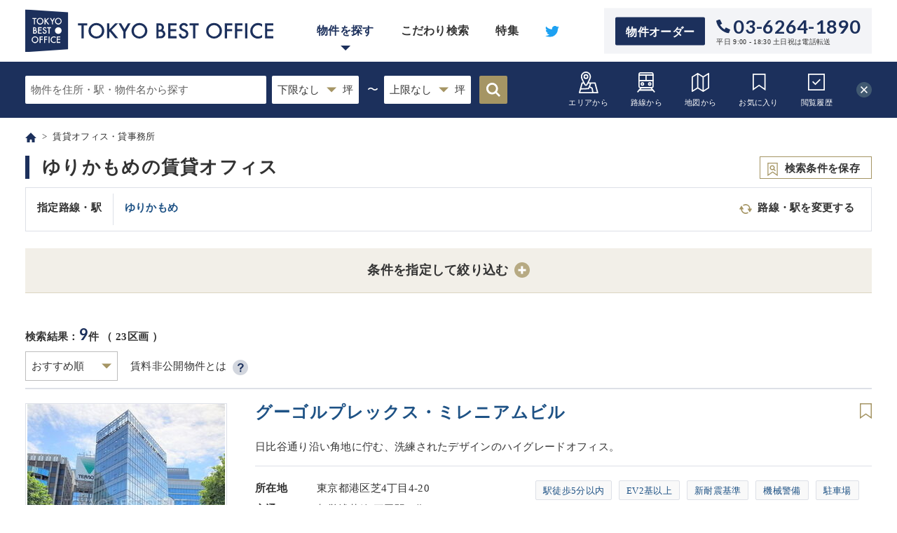

--- FILE ---
content_type: text/html; charset=utf-8
request_url: https://best-tokyo.com/office/lines/99311
body_size: 225807
content:
<!DOCTYPE html><html><head><script>
  (function(w,d,s,l,i){w[l]=w[l]||[];w[l].push({'gtm.start':
  new Date().getTime(),event:'gtm.js'});var f=d.getElementsByTagName(s)[0],
  j=d.createElement(s),dl=l!='dataLayer'?'&l='+l:'';j.async=true;j.src=
  'https://www.googletagmanager.com/gtm.js?id='+i+dl;f.parentNode.insertBefore(j,f);
  })(window,document,'script','dataLayer','GTM-WNWDLTN');
</script><meta charset='utf-8'><title>ゆりかもめの賃貸オフィス一覧 - 東京ベストオフィス TOKYO BEST OFFICE</title><meta content='index,follow' name='robots'><meta content='ゆりかもめの賃貸オフィス(9件)をご案内しています。物件へのアクセス、賃料や図面、設備など詳細情報をご紹介。オフィスビルの最新の募集状況は随時更新しています。条件確認や内見もお気軽にご相談下さい。' name='description'><meta content='東京ベストオフィス' name='keywords'><meta content='width=device-width, initial-scale=1.0' name='viewport'><meta content='telephone=no' name='format-detection'><meta content='ゆりかもめの賃貸オフィス一覧 - 東京ベストオフィス TOKYO BEST OFFICE' property='og:title'><meta content='article' property='og:type'><meta content='ゆりかもめの賃貸オフィス(9件)をご案内しています。物件へのアクセス、賃料や図面、設備など詳細情報をご紹介。オフィスビルの最新の募集状況は随時更新しています。条件確認や内見もお気軽にご相談下さい。' property='og:description'><meta content='https://best-tokyo.com/office/lines/99311' property='og:url'><meta content='https://best-tokyo.com/img/logo_ogp.png' property='og:image'><meta content='TOKYO BEST OFFICE' property='og:site_name'><meta content='256710358251597' property='fb:app_id'><link href='https://best-tokyo.com/office/lines/99311' rel='canonical'><link rel="stylesheet" media="all" href="/assets/application-403f76fc1552f37c417b02fdbb33a849e3409a373c84ff484336c9876a632823.css" data-turbolinks-track="reload" /><link href='/assets/img/favicon.svg?20201219' rel='icon' type='image/svg+xml'><link color='#1c305c' href='/assets/img/favicon.svg?20201219' rel='mask-icon' sizes='any'><meta name="csrf-param" content="authenticity_token" />
<meta name="csrf-token" content="+oLXj/3+9oD78O8Kh3I01hAs8G9WXwxK5uiPxEFzyXvYNADcirQiJqasNzWPuXwfsYS9rEJf5ks2DVSm442evw==" /></head><body><noscript><iframe height='0' src='https://www.googletagmanager.com/ns.html?id=GTM-WNWDLTN' style='display:none;visibility:hidden' width='0'></iframe></noscript><div id='fb-root'></div><script>
  (function(d, s, id) {
    var js, fjs = d.getElementsByTagName(s)[0];
    if (d.getElementById(id)) return;
    js = d.createElement(s); js.id = id;
    js.src = 'https://connect.facebook.net/ja_JP/sdk.js#xfbml=1&version=v3.0&appId=256710358251597&autoLogAppEvents=1';
    fjs.parentNode.insertBefore(js, fjs);
  }(document, 'script', 'facebook-jssdk'));
</script><div id='wrap'><header><div class='baseSection'><div class='layout'><div class='logo'><a href='/office'><img alt="TOKYO BEST OFFICE" width="354" height="61" data-src="/assets/img/logo.svg" class="lazy" src="/assets/img/lazyload.png" /><img alt="TOKYO BEST OFFICE" width="300" height="27" data-src="/assets/img/logo_min.svg" class="lazy" src="/assets/img/lazyload.png" /></a></div><div class='btnNavGroup js-btnNav'><span></span><span></span><span></span></div><div class='navGroup js-nav'><div class='contactGroup'><p class='copy'>非公開物件を含め多数の物件をご紹介できます</p><div class='btnOrder'><a class='btn' href='/pages/order/inquiry'>物件オーダー</a></div><div class='phone'><div class='num en'>03-6264-1890</div><p class='note'>平日 9:00 - 18:30 土日祝は電話転送</p></div></div><ul class='articleNav'><li><a href="/pages/service">サービスのご案内</a></li><li><a href="/office/articles">特集記事</a></li><li><a href="/pages/faq">よく頂く質問</a></li><li><a href="/words">移転用語集</a></li><li><a href="/pages/company">会社概要</a></li><li><a href="/portfolios">仲介実績</a></li><li><a href="/pages/owner">貸主様向け</a></li><li><a href="/pages/teisei/inquiry">掲載情報訂正依頼</a></li></ul><nav><ul><li><span class='a js-btnSearch on'>物件を探す</span></li><li><a href="/office/tag_clouds">こだわり検索</a></li><li><a href="/office/articles">特集</a></li><li><a target="_blank" rel="nofollow noopener noreferrer" href="https://twitter.com/TokyoBestOffice"><img alt="Twitter" width="27" height="22" class="lazy twitter" data-src="/assets/img/ico_twitter.svg" src="/assets/img/lazyload.png" /></a><a target="_blank" rel="nofollow noopener noreferrer" href="https://lin.ee/RamtlU9"><img alt="友だち追加" width="116" height="36" class="lazy line_apps" data-src="https://scdn.line-apps.com/n/line_add_friends/btn/ja.png" src="/assets/img/lazyload.png" /></a></li></ul></nav></div></div></div><div class='searchSection js-search on'><div class='navBlock'><div class='layout'><div class='navSearch'><ul><li><span class='a js-btnKeyword'><img alt="キーワード検索" width="32" height="32" data-src="/assets/img/ico_search_keyword.svg" class="lazy" src="/assets/img/lazyload.png" /><br>検索</span></li><li><a href="/office/area"><img alt="エリアから検索" width="32" height="32" data-src="/assets/img/ico_search_area.svg" class="lazy" src="/assets/img/lazyload.png" /><br>エリアから</a></li><li><a href="/office/line"><img alt="路線から検索" width="32" height="32" data-src="/assets/img/ico_search_traffic.svg" class="lazy" src="/assets/img/lazyload.png" /><br>路線から</a></li><li><a href="/office/map"><img alt="地図から検索" width="32" height="32" data-src="/assets/img/ico_search_map.svg" class="lazy" src="/assets/img/lazyload.png" /><br>地図から</a></li><li><a href="/office/tag_clouds"><img alt="こだわり検索" width="32" height="32" data-src="/assets/img/ico_search_kodawari.svg" class="lazy" src="/assets/img/lazyload.png" /><br>こだわり</a></li><li><a href="/wishlists"><img alt="お気に入り" width="32" height="32" data-src="/assets/img/ico_search_favorite.svg" class="lazy" src="/assets/img/lazyload.png" /><br>お気に入り</a></li><li><span class='a js-btnHistory'><img alt="閲覧履歴" width="32" height="32" data-src="/assets/img/ico_search_history.svg" class="lazy" src="/assets/img/lazyload.png" /><br><span class=pc>閲覧</span>履歴</span></li></ul></div><div class='keyword js-keyword'><form class="js-search-form" action="/office/tags" accept-charset="UTF-8" method="get"><input name="utf8" type="hidden" value="&#x2713;" /><div class='inner'><div class='txt'><input type="hidden" name="rent_null" id="rent_null_header" value="1" /><input type="text" name="q" id="header_q" value="" class="js-input" data-type="office" placeholder="物件を住所・駅・物件名から探す" autocomplete="off" /><div class='result suggest js-suggest'></div></div><div class='filter'><label class='select'><select name="tsubo_min" id="header_tsubo_min"><option value="">下限なし</option><option value="10">10坪</option>
<option value="20">20坪</option>
<option value="50">40坪</option>
<option value="60">60坪</option>
<option value="80">80坪</option>
<option value="100">100坪</option>
<option value="150">150坪</option>
<option value="200">200坪</option>
<option value="500">500坪</option></select></label></div><div class='tilde'>〜</div><div class='filter'><label class='select'><select name="tsubo_max" id="header_tsubo_max"><option value="">上限なし</option><option value="10">10坪</option>
<option value="20">20坪</option>
<option value="50">40坪</option>
<option value="60">60坪</option>
<option value="80">80坪</option>
<option value="100">100坪</option>
<option value="150">150坪</option>
<option value="200">200坪</option>
<option value="500">500坪</option></select></label></div><div class='button'><button class='a'></button></div></div></form></div><div class='close a js-btnSearch'></div></div></div><div class='historyBlock js-history'><div class='layout'><div class='slide js-slide' data-column='4'><div class='inner'><div class='slideGroup'></div></div><div class='prev a'></div><div class='next a'></div></div></div></div></div></header><div class='alert-box'></div><main><div class='breadcrumb' typeof='BreadcrumbList' vocab='https://schema.org/'><div class='layout'><ul><li><a href='/'><img alt="ホームへ戻る" width="16" height="15" data-src="/assets/img/ico_home.svg" class="lazy" src="/assets/img/lazyload.png" /></a></li><li class='active' property='itemListElement' typeof='ListItem'><a property="item" typeof="WebPage" href="/office"><span property='name'>賃貸オフィス・貸事務所</span></a><meta content='1' property='position'></li></ul></div></div><div class='propertyIndex'><div class='headSection'><div class='layout'><div class='group'><div class='inner'><h1 class='title'>ゆりかもめの賃貸オフィス</h1></div><div class='btnSave'><a class='save js-wishlist-cond'>検索条件を保存</a></div></div></div></div><div class='selectedSection'><div class='layout'><div class='selectedBox'><div class='head'>指定路線・駅</div><div class='body'><div class='itm'><ul><li><a href="/office/lines/99311?rent_null=1">ゆりかもめ</a></li></ul></div></div><div class='btn'><span class='a js-btnSelectDetail'>路線・駅を変更する</span></div></div></div></div><form role="search" class="js-filterWrap map-false" action="/office/tags" accept-charset="UTF-8" method="get"><input name="utf8" type="hidden" value="&#x2713;" />
<input type="hidden" name="prefecture_id" id="prefecture_id" /><div class='filterSection'><div class='layout'><div class='btnFilter js-btnFilterBox'><span class='plus'></span><br>絞り込む</div><div class='filterBox js-filterBox'><div class='headBlock'><span class='a js-accordion' data-target='.js-filterBody'>条件を指定して絞り込む<span class='plus'></span></span><span class='btnFilterClose js-btnFilterBox'></span></div><div class='bodyBlock js-filterBody'><div class='section'><div class='head'><p class='h'>面積</p></div><div class='body'><div class='group'><div class='sliderSet'><div class='inputGroup'><input type="text" name="tsubo_min" id="tsubo-range-min" class="text" /><div class='tilde'>〜</div><input type="text" name="tsubo_max" id="tsubo-range-max" class="text" /><div class='txt'>坪</div></div><div class='slider'><div class='selection' data-tsubo-max='1760' data-tsubo-min='10' id='tsubo-slider'></div></div></div><ul><li><label class='checkbox'><input type="checkbox" name="flg_tsubo_sum" id="flg_tsubo_sum" value="1" /><span class='label'>フロア合計で検索</span></label><div class='tips'><span class='ico a'></span><div class='message'>空きフロアの合計面積で検索します</div></div></li></ul></div></div></div><div class='section'><div class='head'><p class='h'>賃料</p></div><div class='body'><div class='group'><div class='sliderSet'><div class='inputGroup'><input type="text" name="rent_min" id="rent-range-min" class="text" /><div class='tilde'>〜</div><input type="text" name="rent_max" id="rent-range-max" class="text" /><div class='txt'>円</div></div><div class='slider'><div class='selection' data-max='3500000' data-min='300000' id='rent-slider'></div></div></div><ul><li><label class="radio" for="flg_rent_or_tsubo_0"><input type="radio" name="flg_rent_or_tsubo" id="flg_rent_or_tsubo_0" value="0" checked="checked" /><span class='label'>総額</span></label></li><li><label class="radio" for="flg_rent_or_tsubo_1"><input type="radio" name="flg_rent_or_tsubo" id="flg_rent_or_tsubo_1" value="1" /><span class='label'>坪単価</span></label></li><li><label class='checkbox'><input type="checkbox" name="rent_null" id="rent_null" value="1" /><span class='label'>賃料非公開の物件も検索</span></label><div class='tips'><span class='ico a'></span><div class='message'>賃料非公開で募集している物件が多いため、チェックを外さないことをおすすめします。<a target="_blank" href="/pages/undisclosed">「賃料非公開物件」詳細はこちらをクリック</a></div></div></li></ul></div></div></div><div class='section'><div class='head'><p class='h'>用途</p></div><div class='body'><ul><li><label class="checkbox" for="room_use_office"><input type="checkbox" name="room_use[]" id="room_use_office" value="office" /><span class='label'>事務所</span></label></li><li><label class="checkbox" for="room_use_shop"><input type="checkbox" name="room_use[]" id="room_use_shop" value="shop" /><span class='label'>店舗</span></label></li><li><label class="checkbox" for="room_use_soho"><input type="checkbox" name="room_use[]" id="room_use_soho" value="soho" /><span class='label'>SOHO</span></label></li><li><label class="checkbox" for="room_use_warehouse"><input type="checkbox" name="room_use[]" id="room_use_warehouse" value="warehouse" /><span class='label'>倉庫</span></label></li><li><label class="checkbox" for="room_use_whole"><input type="checkbox" name="room_use[]" id="room_use_whole" value="whole" /><span class='label'>一棟貸し</span></label></li><li><label class="checkbox" for="room_use_other"><input type="checkbox" name="room_use[]" id="room_use_other" value="other" /><span class='label'>その他</span></label></li></ul></div></div><div class='section'><div class='head'><p class='h'>内装</p></div><div class='body'><ul><li><label class="checkbox" for="interior_with_interior"><input type="checkbox" name="interior[]" id="interior_with_interior" value="with_interior" /><span class='label'>内装付き・セットアップ</span></label></li><li><label class="checkbox" for="interior_staying_out"><input type="checkbox" name="interior[]" id="interior_staying_out" value="staying_out" /><span class='label'>居抜き相談</span></label></li></ul></div></div><div class='section'><div class='head'><p class='h'>築年数</p></div><div class='body'><ul><li><label class="radio" for="completion_"><input type="radio" name="completion" id="completion_" value="" checked="checked" /><span class='label'>こだわらない</span></label></li><li><label class="radio" for="completion_1"><input type="radio" name="completion" id="completion_1" value="1" /><span class='label'>新築</span></label></li><li><label class="radio" for="completion_2"><input type="radio" name="completion" id="completion_2" value="2" /><span class='label'>2年以内</span></label></li><li><label class="radio" for="completion_5"><input type="radio" name="completion" id="completion_5" value="5" /><span class='label'>5年以内</span></label></li><li><label class="radio" for="completion_10"><input type="radio" name="completion" id="completion_10" value="10" /><span class='label'>10年以内</span></label></li></ul></div></div><div class='section'><div class='head'><p class='h'>階数</p></div><div class='body'><ul><li><label class="radio" for="low_height_"><input type="radio" name="low_height" id="low_height_" value="" checked="checked" /><span class='label'>こだわらない</span></label></li><li><label class="radio" for="low_height_1"><input type="radio" name="low_height" id="low_height_1" value="1" /><span class='label'>一階</span></label></li><li><label class="radio" for="low_height_2"><input type="radio" name="low_height" id="low_height_2" value="2" /><span class='label'>地下</span></label></li></ul></div></div><div class='section condition'><div class='head js-accordion sp' data-target='.js-conditionBody'><p class='h'>こだわり条件<span class='plus'></span></p><div class='reset'><span class='a js-resetCondition'>条件をリセット</span></div></div><div class='body js-conditionBody'><div class='reset'><span class='a js-resetCondition'>条件をリセット</span></div><ul class='grid'><li><label class="checkbox" for="item_feature_access"><input type="checkbox" name="feature_keys[]" id="item_feature_access" value="access" /><span class='label'>駅徒歩5分以内</span></label></li><li><label class="checkbox" for="item_feature_directaccess"><input type="checkbox" name="feature_keys[]" id="item_feature_directaccess" value="directaccess" /><span class='label'>駅直結</span></label></li><li><label class="checkbox" for="item_feature_latest"><input type="checkbox" name="feature_keys[]" id="item_feature_latest" value="latest" /><span class='label'>2010年以降竣工</span></label></li><li><label class="checkbox" for="item_feature_highrise"><input type="checkbox" name="feature_keys[]" id="item_feature_highrise" value="highrise" /><span class='label'>20階建て以上</span></label></li><li><label class="checkbox" for="item_feature_low-rise"><input type="checkbox" name="feature_keys[]" id="item_feature_low-rise" value="low-rise" /><span class='label'>低層ビル(3階以下)</span></label></li><li><label class="checkbox" for="item_feature_ev2ormore_"><input type="checkbox" name="feature_keys[]" id="item_feature_ev2ormore " value="ev2ormore " /><span class='label'>EV2基以上</span></label></li><li><label class="checkbox" for="item_feature_taishin"><input type="checkbox" name="feature_keys[]" id="item_feature_taishin" value="taishin" /><span class='label'>新耐震基準</span></label></li><li><label class="checkbox" for="item_feature_base_isolation"><input type="checkbox" name="feature_keys[]" id="item_feature_base_isolation" value="base_isolation" /><span class='label'>免震</span></label></li><li><label class="checkbox" for="item_feature_damping_system"><input type="checkbox" name="feature_keys[]" id="item_feature_damping_system" value="damping_system" /><span class='label'>制震</span></label></li><li><label class="checkbox" for="item_feature_emergency_generator"><input type="checkbox" name="feature_keys[]" id="item_feature_emergency_generator" value="emergency_generator" /><span class='label'>非常用発電設備</span></label></li><li><label class="checkbox" for="item_feature_lectronic_security"><input type="checkbox" name="feature_keys[]" id="item_feature_lectronic_security" value="lectronic_security" /><span class='label'>機械警備</span></label></li><li><label class="checkbox" for="item_feature_manned_security"><input type="checkbox" name="feature_keys[]" id="item_feature_manned_security" value="manned_security" /><span class='label'>有人管理</span></label></li><li><label class="checkbox" for="item_feature_parking"><input type="checkbox" name="feature_keys[]" id="item_feature_parking" value="parking" /><span class='label'>駐車場</span></label></li><li><label class="checkbox" for="item_feature_bicycles"><input type="checkbox" name="feature_keys[]" id="item_feature_bicycles" value="bicycles" /><span class='label'>駐輪場</span></label></li><li><label class="checkbox" for="item_feature_oafloor"><input type="checkbox" name="feature_keys[]" id="item_feature_oafloor" value="oafloor" /><span class='label'>OAフロア</span></label></li><li><label class="checkbox" for="item_feature_separated_toilet"><input type="checkbox" name="feature_keys[]" id="item_feature_separated_toilet" value="separated_toilet" /><span class='label'>男女別トイレ</span></label></li><li><label class="checkbox" for="item_feature_300tsubo"><input type="checkbox" name="feature_keys[]" id="item_feature_300tsubo" value="300tsubo" /><span class='label'>基準階300坪以上</span></label></li><li><label class="checkbox" for="item_feature_ceiling_over2800"><input type="checkbox" name="feature_keys[]" id="item_feature_ceiling_over2800" value="ceiling_over2800" /><span class='label'>天井高2800mm以上</span></label></li><li><label class="checkbox" for="item_feature_smokingroom"><input type="checkbox" name="feature_keys[]" id="item_feature_smokingroom" value="smokingroom" /><span class='label'>喫煙スペース有</span></label></li><li><label class="checkbox" for="item_feature_rooftop"><input type="checkbox" name="feature_keys[]" id="item_feature_rooftop" value="rooftop" /><span class='label'>屋上テラスあり</span></label></li><li><label class="checkbox" for="item_feature_conference"><input type="checkbox" name="feature_keys[]" id="item_feature_conference" value="conference" /><span class='label'>貸会議室あり</span></label></li><li><label class="checkbox" for="item_feature_tenant-lounge"><input type="checkbox" name="feature_keys[]" id="item_feature_tenant-lounge" value="tenant-lounge" /><span class='label'>テナント共用ラウンジ有</span></label></li><li><label class="checkbox" for="item_feature_cafe"><input type="checkbox" name="feature_keys[]" id="item_feature_cafe" value="cafe" /><span class='label'>カフェあり</span></label></li><li><label class="checkbox" for="item_feature_bank"><input type="checkbox" name="feature_keys[]" id="item_feature_bank" value="bank" /><span class='label'>銀行入居中ビル</span></label></li><li><label class="checkbox" for="item_feature_eco-friendly"><input type="checkbox" name="feature_keys[]" id="item_feature_eco-friendly" value="eco-friendly" /><span class='label'>省エネ・環境配慮</span></label></li><li><label class="checkbox" for="item_feature_RandD"><input type="checkbox" name="feature_keys[]" id="item_feature_RandD" value="RandD" /><span class='label'>ラボ・R&amp;D相談</span></label></li></ul></div></div><div class='section'><div class='head'><p class='h'>新着</p></div><div class='body'><ul><li><label class="checkbox" for="new_7days"><input type="checkbox" name="new_7days" id="new_7days" value="1" /><span class='label'>新着あり（30日以内）</span></label></li></ul></div></div><div class='btnBlock'><span class='a btn search js-btnFilterBox'><span class='js-total_count'>9</span>件 検索する</span></div></div></div></div></div><div class='modal js-selectDetail'><div class='overlay js-btnSelectDetail'></div><div class='selectBox'><div class='headBlock'><div class='title'>路線を選択</div><div class='close js-btnSelectDetail'><span class='a'></span></div></div><div class='bodyBlock'><div class='selectGroup'><div class='itm'><div class='head'>ゆりかもめ</div><div class='body'><ul><li><label class='js-chg-lines-key a' data-line_key='99311'><span class='label'>ゆりかもめ</span></label>（ <a href="/office/lines/99311?rent_null=1">23件</a> ）</li></ul></div></div><div class='itm'><div class='head'>JR東日本</div><div class='body'><ul><li><label class='js-chg-lines-key a' data-line_key='11302'><span class='label'>JR山手線</span></label>（ <a href="/office/lines/11302?rent_null=1">22件</a> ）</li></ul></div></div><div class='itm'><div class='head'>東京都交通局</div><div class='body'><ul><li><label class='js-chg-lines-key a' data-line_key='99303'><span class='label'>都営三田線</span></label>（ <a href="/office/lines/99303?rent_null=1">12件</a> ）</li><li><label class='js-chg-lines-key a' data-line_key='99302'><span class='label'>都営浅草線</span></label>（ <a href="/office/lines/99302?rent_null=1">1件</a> ）</li></ul></div></div><div class='itm'><div class='head'>東京臨海高速鉄道</div><div class='body'><ul><li><label class='js-chg-lines-key a' data-line_key='99337'><span class='label'>りんかい線</span></label>（ <a href="/office/lines/99337?rent_null=1">1件</a> ）</li></ul></div></div></div><div class='selectGroup'><div class='itm js-chg-lines' data-line_key='11302'><div class='head'><label class='checkbox'><input type="checkbox" name="line_ids[]" id="line_ids_11302" value="11302" class="js-cityChk" /><span class='label'>JR山手線</span></label></div><div class='body'><ul><li><label class='checkbox'><input type="checkbox" name="station_keys[]" id="11302_station_keys_osaki" value="osaki" class="js-areaChk" /><span class='label'>大崎</span></label><span class='link'>（ <a href="/office/stations/osaki?rent_null=1">48</a> ）</span></li><li><label class='checkbox'><input type="checkbox" name="station_keys[]" id="11302_station_keys_gotanda" value="gotanda" class="js-areaChk" /><span class='label'>五反田</span></label><span class='link'>（ <a href="/office/stations/gotanda?rent_null=1">129</a> ）</span></li><li><label class='checkbox'><input type="checkbox" name="station_keys[]" id="11302_station_keys_meguro" value="meguro" class="js-areaChk" /><span class='label'>目黒</span></label><span class='link'>（ <a href="/office/stations/meguro?rent_null=1">42</a> ）</span></li><li><label class='checkbox'><input type="checkbox" name="station_keys[]" id="11302_station_keys_ebisu" value="ebisu" class="js-areaChk" /><span class='label'>恵比寿</span></label><span class='link'>（ <a href="/office/stations/ebisu?rent_null=1">80</a> ）</span></li><li><label class='checkbox'><input type="checkbox" name="station_keys[]" id="11302_station_keys_shibuya" value="shibuya" class="js-areaChk" /><span class='label'>渋谷</span></label><span class='link'>（ <a href="/office/stations/shibuya?rent_null=1">245</a> ）</span></li><li><label class='checkbox'><input type="checkbox" name="station_keys[]" id="11302_station_keys_harajuku" value="harajuku" class="js-areaChk" /><span class='label'>原宿</span></label><span class='link'>（ <a href="/office/stations/harajuku?rent_null=1">62</a> ）</span></li><li><label class='checkbox'><input type="checkbox" name="station_keys[]" id="11302_station_keys_yoyogi" value="yoyogi" class="js-areaChk" /><span class='label'>代々木</span></label><span class='link'>（ <a href="/office/stations/yoyogi?rent_null=1">28</a> ）</span></li><li><label class='checkbox'><input type="checkbox" name="station_keys[]" id="11302_station_keys_shinjuku" value="shinjuku" class="js-areaChk" /><span class='label'>新宿</span></label><span class='link'>（ <a href="/office/stations/shinjuku?rent_null=1">206</a> ）</span></li><li><label class='checkbox'><input type="checkbox" name="station_keys[]" id="11302_station_keys_shinnookubo" value="shinnookubo" class="js-areaChk" /><span class='label'>新大久保</span></label><span class='link'>（ <a href="/office/stations/shinnookubo?rent_null=1">14</a> ）</span></li><li><label class='checkbox'><input type="checkbox" name="station_keys[]" id="11302_station_keys_takadanobaba" value="takadanobaba" class="js-areaChk" /><span class='label'>高田馬場</span></label><span class='link'>（ <a href="/office/stations/takadanobaba?rent_null=1">18</a> ）</span></li><li><label class='checkbox'><input type="checkbox" name="station_keys[]" id="11302_station_keys_mejiro" value="mejiro" class="js-areaChk" /><span class='label'>目白</span></label><span class='link'>（ <a href="/office/stations/mejiro?rent_null=1">4</a> ）</span></li><li><label class='checkbox'><input type="checkbox" name="station_keys[]" id="11302_station_keys_ikebukuro" value="ikebukuro" class="js-areaChk" /><span class='label'>池袋</span></label><span class='link'>（ <a href="/office/stations/ikebukuro?rent_null=1">87</a> ）</span></li><li><label class='checkbox'><input type="checkbox" name="station_keys[]" id="11302_station_keys_ootsuka" value="ootsuka" class="js-areaChk" /><span class='label'>大塚</span></label><span class='link'>（ <a href="/office/stations/ootsuka?rent_null=1">19</a> ）</span></li><li><label class='checkbox'><input type="checkbox" name="station_keys[]" id="11302_station_keys_sugamo" value="sugamo" class="js-areaChk" /><span class='label'>巣鴨</span></label><span class='link'>（ <a href="/office/stations/sugamo?rent_null=1">5</a> ）</span></li><li><label class='checkbox'><input type="checkbox" name="station_keys[]" id="11302_station_keys_komagome" value="komagome" class="js-areaChk" /><span class='label'>駒込</span></label><span class='link'>（ <a href="/office/stations/komagome?rent_null=1">5</a> ）</span></li><li><label class='checkbox'><input type="checkbox" name="station_keys[]" id="11302_station_keys_nishinippori" value="nishinippori" class="js-areaChk" /><span class='label'>西日暮里</span></label><span class='link'>（ <a href="/office/stations/nishinippori?rent_null=1">4</a> ）</span></li><li><label class='checkbox'><input type="checkbox" name="station_keys[]" id="11302_station_keys_nippori" value="nippori" class="js-areaChk" /><span class='label'>日暮里</span></label><span class='link'>（ <a href="/office/stations/nippori?rent_null=1">5</a> ）</span></li><li><label class='checkbox'><input type="checkbox" name="station_keys[]" id="11302_station_keys_uguisudani" value="uguisudani" class="js-areaChk" /><span class='label'>鶯谷</span></label><span class='link'>（ <a href="/office/stations/uguisudani?rent_null=1">1</a> ）</span></li><li><label class='checkbox'><input type="checkbox" name="station_keys[]" id="11302_station_keys_ueno" value="ueno" class="js-areaChk" /><span class='label'>上野</span></label><span class='link'>（ <a href="/office/stations/ueno?rent_null=1">31</a> ）</span></li><li><label class='checkbox'><input type="checkbox" name="station_keys[]" id="11302_station_keys_okachimachi" value="okachimachi" class="js-areaChk" /><span class='label'>御徒町</span></label><span class='link'>（ <a href="/office/stations/okachimachi?rent_null=1">50</a> ）</span></li><li><label class='checkbox'><input type="checkbox" name="station_keys[]" id="11302_station_keys_akihabara" value="akihabara" class="js-areaChk" /><span class='label'>秋葉原</span></label><span class='link'>（ <a href="/office/stations/akihabara?rent_null=1">111</a> ）</span></li><li><label class='checkbox'><input type="checkbox" name="station_keys[]" id="11302_station_keys_kanda" value="kanda" class="js-areaChk" /><span class='label'>神田</span></label><span class='link'>（ <a href="/office/stations/kanda?rent_null=1">161</a> ）</span></li><li><label class='checkbox'><input type="checkbox" name="station_keys[]" id="11302_station_keys_tokyo" value="tokyo" class="js-areaChk" /><span class='label'>東京</span></label><span class='link'>（ <a href="/office/stations/tokyo?rent_null=1">132</a> ）</span></li><li><label class='checkbox'><input type="checkbox" name="station_keys[]" id="11302_station_keys_yuurakuchou" value="yuurakuchou" class="js-areaChk" /><span class='label'>有楽町</span></label><span class='link'>（ <a href="/office/stations/yuurakuchou?rent_null=1">60</a> ）</span></li><li><label class='checkbox'><input type="checkbox" name="station_keys[]" id="11302_station_keys_shimbashi" value="shimbashi" class="js-areaChk" /><span class='label'>新橋</span></label><span class='link'>（ <a href="/office/stations/shimbashi?rent_null=1">210</a> ）</span></li><li><label class='checkbox'><input type="checkbox" name="station_keys[]" id="11302_station_keys_hamamatsucho" value="hamamatsucho" class="js-areaChk" /><span class='label'>浜松町</span></label><span class='link'>（ <a href="/office/stations/hamamatsucho?rent_null=1">129</a> ）</span></li><li><label class='checkbox'><input type="checkbox" name="station_keys[]" id="11302_station_keys_tamachi" value="tamachi" class="js-areaChk" /><span class='label'>田町</span></label><span class='link'>（ <a href="/office/stations/tamachi?rent_null=1">121</a> ）</span></li><li><label class='checkbox'><input type="checkbox" name="station_keys[]" id="11302_station_keys_shinagawa" value="shinagawa" class="js-areaChk" /><span class='label'>品川</span></label><span class='link'>（ <a href="/office/stations/shinagawa?rent_null=1">45</a> ）</span></li><li><label class='checkbox'><input type="checkbox" name="station_keys[]" id="11302_station_keys_takanawa_gateway" value="takanawa_gateway" class="js-areaChk" /><span class='label'>高輪ゲートウェイ</span></label><span class='link'>（ <a href="/office/stations/takanawa_gateway?rent_null=1">18</a> ）</span></li></ul></div><div class='js-chg-lines-bk a btn line'>路線選択に戻る</div></div><div class='itm js-chg-lines' data-line_key='28003'><div class='head'><label class='checkbox'><input type="checkbox" name="line_ids[]" id="line_ids_28003" value="28003" class="js-cityChk" /><span class='label'>東京メトロ日比谷線</span></label></div><div class='body'><ul><li><label class='checkbox'><input type="checkbox" name="station_keys[]" id="28003_station_keys_kitasennju" value="kitasennju" class="js-areaChk" /><span class='label'>北千住</span></label><span class='link'>（ <a href="/office/stations/kitasennju?rent_null=1">2</a> ）</span></li><li><label class='checkbox'><input type="checkbox" name="station_keys[]" id="28003_station_keys_minowa" value="minowa" class="js-areaChk" /><span class='label'>三ノ輪</span></label><span class='link'>（ <a href="/office/stations/minowa?rent_null=1">3</a> ）</span></li><li><label class='checkbox'><input type="checkbox" name="station_keys[]" id="28003_station_keys_iriya" value="iriya" class="js-areaChk" /><span class='label'>入谷</span></label><span class='link'>（ <a href="/office/stations/iriya?rent_null=1">8</a> ）</span></li><li><label class='checkbox'><input type="checkbox" name="station_keys[]" id="28003_station_keys_ueno" value="ueno" class="js-areaChk" /><span class='label'>上野</span></label><span class='link'>（ <a href="/office/stations/ueno?rent_null=1">31</a> ）</span></li><li><label class='checkbox'><input type="checkbox" name="station_keys[]" id="28003_station_keys_nakaokachimachi" value="nakaokachimachi" class="js-areaChk" /><span class='label'>仲御徒町</span></label><span class='link'>（ <a href="/office/stations/nakaokachimachi?rent_null=1">35</a> ）</span></li><li><label class='checkbox'><input type="checkbox" name="station_keys[]" id="28003_station_keys_akihabara" value="akihabara" class="js-areaChk" /><span class='label'>秋葉原</span></label><span class='link'>（ <a href="/office/stations/akihabara?rent_null=1">111</a> ）</span></li><li><label class='checkbox'><input type="checkbox" name="station_keys[]" id="28003_station_keys_kodennmachou" value="kodennmachou" class="js-areaChk" /><span class='label'>小伝馬町</span></label><span class='link'>（ <a href="/office/stations/kodennmachou?rent_null=1">84</a> ）</span></li><li><label class='checkbox'><input type="checkbox" name="station_keys[]" id="28003_station_keys_ninngyouchou" value="ninngyouchou" class="js-areaChk" /><span class='label'>人形町</span></label><span class='link'>（ <a href="/office/stations/ninngyouchou?rent_null=1">87</a> ）</span></li><li><label class='checkbox'><input type="checkbox" name="station_keys[]" id="28003_station_keys_kayabachou" value="kayabachou" class="js-areaChk" /><span class='label'>茅場町</span></label><span class='link'>（ <a href="/office/stations/kayabachou?rent_null=1">151</a> ）</span></li><li><label class='checkbox'><input type="checkbox" name="station_keys[]" id="28003_station_keys_hacchoubori" value="hacchoubori" class="js-areaChk" /><span class='label'>八丁堀</span></label><span class='link'>（ <a href="/office/stations/hacchoubori?rent_null=1">180</a> ）</span></li><li><label class='checkbox'><input type="checkbox" name="station_keys[]" id="28003_station_keys_tsukiji" value="tsukiji" class="js-areaChk" /><span class='label'>築地</span></label><span class='link'>（ <a href="/office/stations/tsukiji?rent_null=1">74</a> ）</span></li><li><label class='checkbox'><input type="checkbox" name="station_keys[]" id="28003_station_keys_higashiginnza" value="higashiginnza" class="js-areaChk" /><span class='label'>東銀座</span></label><span class='link'>（ <a href="/office/stations/higashiginnza?rent_null=1">121</a> ）</span></li><li><label class='checkbox'><input type="checkbox" name="station_keys[]" id="28003_station_keys_ginnza" value="ginnza" class="js-areaChk" /><span class='label'>銀座</span></label><span class='link'>（ <a href="/office/stations/ginnza?rent_null=1">126</a> ）</span></li><li><label class='checkbox'><input type="checkbox" name="station_keys[]" id="28003_station_keys_hibiya" value="hibiya" class="js-areaChk" /><span class='label'>日比谷</span></label><span class='link'>（ <a href="/office/stations/hibiya?rent_null=1">16</a> ）</span></li><li><label class='checkbox'><input type="checkbox" name="station_keys[]" id="28003_station_keys_kasumigaseki" value="kasumigaseki" class="js-areaChk" /><span class='label'>霞ケ関</span></label><span class='link'>（ <a href="/office/stations/kasumigaseki?rent_null=1">39</a> ）</span></li><li><label class='checkbox'><input type="checkbox" name="station_keys[]" id="28003_station_keys_kamiyachou" value="kamiyachou" class="js-areaChk" /><span class='label'>神谷町</span></label><span class='link'>（ <a href="/office/stations/kamiyachou?rent_null=1">115</a> ）</span></li><li><label class='checkbox'><input type="checkbox" name="station_keys[]" id="28003_station_keys_ropponngi" value="ropponngi" class="js-areaChk" /><span class='label'>六本木</span></label><span class='link'>（ <a href="/office/stations/ropponngi?rent_null=1">82</a> ）</span></li><li><label class='checkbox'><input type="checkbox" name="station_keys[]" id="28003_station_keys_hiroo" value="hiroo" class="js-areaChk" /><span class='label'>広尾</span></label><span class='link'>（ <a href="/office/stations/hiroo?rent_null=1">21</a> ）</span></li><li><label class='checkbox'><input type="checkbox" name="station_keys[]" id="28003_station_keys_ebisu" value="ebisu" class="js-areaChk" /><span class='label'>恵比寿</span></label><span class='link'>（ <a href="/office/stations/ebisu?rent_null=1">80</a> ）</span></li><li><label class='checkbox'><input type="checkbox" name="station_keys[]" id="28003_station_keys_nakameguro" value="nakameguro" class="js-areaChk" /><span class='label'>中目黒</span></label><span class='link'>（ <a href="/office/stations/nakameguro?rent_null=1">11</a> ）</span></li><li><label class='checkbox'><input type="checkbox" name="station_keys[]" id="28003_station_keys_toranomonn_hills" value="toranomonn_hills" class="js-areaChk" /><span class='label'>虎ノ門ヒルズ</span></label><span class='link'>（ <a href="/office/stations/toranomonn_hills?rent_null=1">118</a> ）</span></li></ul></div><div class='js-chg-lines-bk a btn line'>路線選択に戻る</div></div><div class='itm js-chg-lines' data-line_key='28001'><div class='head'><label class='checkbox'><input type="checkbox" name="line_ids[]" id="line_ids_28001" value="28001" class="js-cityChk" /><span class='label'>東京メトロ銀座線</span></label></div><div class='body'><ul><li><label class='checkbox'><input type="checkbox" name="station_keys[]" id="28001_station_keys_asakusa" value="asakusa" class="js-areaChk" /><span class='label'>浅草</span></label><span class='link'>（ <a href="/office/stations/asakusa?rent_null=1">14</a> ）</span></li><li><label class='checkbox'><input type="checkbox" name="station_keys[]" id="28001_station_keys_tawaramachi" value="tawaramachi" class="js-areaChk" /><span class='label'>田原町</span></label><span class='link'>（ <a href="/office/stations/tawaramachi?rent_null=1">8</a> ）</span></li><li><label class='checkbox'><input type="checkbox" name="station_keys[]" id="28001_station_keys_inarichou" value="inarichou" class="js-areaChk" /><span class='label'>稲荷町</span></label><span class='link'>（ <a href="/office/stations/inarichou?rent_null=1">22</a> ）</span></li><li><label class='checkbox'><input type="checkbox" name="station_keys[]" id="28001_station_keys_ueno" value="ueno" class="js-areaChk" /><span class='label'>上野</span></label><span class='link'>（ <a href="/office/stations/ueno?rent_null=1">31</a> ）</span></li><li><label class='checkbox'><input type="checkbox" name="station_keys[]" id="28001_station_keys_uenohirokouji" value="uenohirokouji" class="js-areaChk" /><span class='label'>上野広小路</span></label><span class='link'>（ <a href="/office/stations/uenohirokouji?rent_null=1">20</a> ）</span></li><li><label class='checkbox'><input type="checkbox" name="station_keys[]" id="28001_station_keys_suehirochou" value="suehirochou" class="js-areaChk" /><span class='label'>末広町</span></label><span class='link'>（ <a href="/office/stations/suehirochou?rent_null=1">42</a> ）</span></li><li><label class='checkbox'><input type="checkbox" name="station_keys[]" id="28001_station_keys_kanda" value="kanda" class="js-areaChk" /><span class='label'>神田</span></label><span class='link'>（ <a href="/office/stations/kanda?rent_null=1">161</a> ）</span></li><li><label class='checkbox'><input type="checkbox" name="station_keys[]" id="28001_station_keys_mitsukoshimae" value="mitsukoshimae" class="js-areaChk" /><span class='label'>三越前</span></label><span class='link'>（ <a href="/office/stations/mitsukoshimae?rent_null=1">54</a> ）</span></li><li><label class='checkbox'><input type="checkbox" name="station_keys[]" id="28001_station_keys_nihonnbashi" value="nihonnbashi" class="js-areaChk" /><span class='label'>日本橋</span></label><span class='link'>（ <a href="/office/stations/nihonnbashi?rent_null=1">106</a> ）</span></li><li><label class='checkbox'><input type="checkbox" name="station_keys[]" id="28001_station_keys_kyoubashi" value="kyoubashi" class="js-areaChk" /><span class='label'>京橋</span></label><span class='link'>（ <a href="/office/stations/kyoubashi?rent_null=1">94</a> ）</span></li><li><label class='checkbox'><input type="checkbox" name="station_keys[]" id="28001_station_keys_ginnza" value="ginnza" class="js-areaChk" /><span class='label'>銀座</span></label><span class='link'>（ <a href="/office/stations/ginnza?rent_null=1">126</a> ）</span></li><li><label class='checkbox'><input type="checkbox" name="station_keys[]" id="28001_station_keys_shimbashi" value="shimbashi" class="js-areaChk" /><span class='label'>新橋</span></label><span class='link'>（ <a href="/office/stations/shimbashi?rent_null=1">210</a> ）</span></li><li><label class='checkbox'><input type="checkbox" name="station_keys[]" id="28001_station_keys_toranomonn" value="toranomonn" class="js-areaChk" /><span class='label'>虎ノ門</span></label><span class='link'>（ <a href="/office/stations/toranomonn?rent_null=1">152</a> ）</span></li><li><label class='checkbox'><input type="checkbox" name="station_keys[]" id="28001_station_keys_tameikesannnou" value="tameikesannnou" class="js-areaChk" /><span class='label'>溜池山王</span></label><span class='link'>（ <a href="/office/stations/tameikesannnou?rent_null=1">95</a> ）</span></li><li><label class='checkbox'><input type="checkbox" name="station_keys[]" id="28001_station_keys_akasakamitsuke" value="akasakamitsuke" class="js-areaChk" /><span class='label'>赤坂見附</span></label><span class='link'>（ <a href="/office/stations/akasakamitsuke?rent_null=1">79</a> ）</span></li><li><label class='checkbox'><input type="checkbox" name="station_keys[]" id="28001_station_keys_aoyamaicchoume" value="aoyamaicchoume" class="js-areaChk" /><span class='label'>青山一丁目</span></label><span class='link'>（ <a href="/office/stations/aoyamaicchoume?rent_null=1">33</a> ）</span></li><li><label class='checkbox'><input type="checkbox" name="station_keys[]" id="28001_station_keys_gaiennmae" value="gaiennmae" class="js-areaChk" /><span class='label'>外苑前</span></label><span class='link'>（ <a href="/office/stations/gaiennmae?rent_null=1">46</a> ）</span></li><li><label class='checkbox'><input type="checkbox" name="station_keys[]" id="28001_station_keys_omotesanndou" value="omotesanndou" class="js-areaChk" /><span class='label'>表参道</span></label><span class='link'>（ <a href="/office/stations/omotesanndou?rent_null=1">114</a> ）</span></li><li><label class='checkbox'><input type="checkbox" name="station_keys[]" id="28001_station_keys_shibuya" value="shibuya" class="js-areaChk" /><span class='label'>渋谷</span></label><span class='link'>（ <a href="/office/stations/shibuya?rent_null=1">245</a> ）</span></li></ul></div><div class='js-chg-lines-bk a btn line'>路線選択に戻る</div></div><div class='itm js-chg-lines' data-line_key='28002'><div class='head'><label class='checkbox'><input type="checkbox" name="line_ids[]" id="line_ids_28002" value="28002" class="js-cityChk" /><span class='label'>東京メトロ丸ノ内線</span></label></div><div class='body'><ul><li><label class='checkbox'><input type="checkbox" name="station_keys[]" id="28002_station_keys_ikebukuro" value="ikebukuro" class="js-areaChk" /><span class='label'>池袋</span></label><span class='link'>（ <a href="/office/stations/ikebukuro?rent_null=1">87</a> ）</span></li><li><label class='checkbox'><input type="checkbox" name="station_keys[]" id="28002_station_keys_shinnootsuka" value="shinnootsuka" class="js-areaChk" /><span class='label'>新大塚</span></label><span class='link'>（ <a href="/office/stations/shinnootsuka?rent_null=1">14</a> ）</span></li><li><label class='checkbox'><input type="checkbox" name="station_keys[]" id="28002_station_keys_myougadani" value="myougadani" class="js-areaChk" /><span class='label'>茗荷谷</span></label><span class='link'>（ <a href="/office/stations/myougadani?rent_null=1">7</a> ）</span></li><li><label class='checkbox'><input type="checkbox" name="station_keys[]" id="28002_station_keys_kourakuenn" value="kourakuenn" class="js-areaChk" /><span class='label'>後楽園</span></label><span class='link'>（ <a href="/office/stations/kourakuenn?rent_null=1">15</a> ）</span></li><li><label class='checkbox'><input type="checkbox" name="station_keys[]" id="28002_station_keys_honngousannchoume" value="honngousannchoume" class="js-areaChk" /><span class='label'>本郷三丁目</span></label><span class='link'>（ <a href="/office/stations/honngousannchoume?rent_null=1">43</a> ）</span></li><li><label class='checkbox'><input type="checkbox" name="station_keys[]" id="28002_station_keys_ochanomizu" value="ochanomizu" class="js-areaChk" /><span class='label'>御茶ノ水</span></label><span class='link'>（ <a href="/office/stations/ochanomizu?rent_null=1">74</a> ）</span></li><li><label class='checkbox'><input type="checkbox" name="station_keys[]" id="28002_station_keys_awajichou" value="awajichou" class="js-areaChk" /><span class='label'>淡路町</span></label><span class='link'>（ <a href="/office/stations/awajichou?rent_null=1">97</a> ）</span></li><li><label class='checkbox'><input type="checkbox" name="station_keys[]" id="28002_station_keys_ootemachi" value="ootemachi" class="js-areaChk" /><span class='label'>大手町</span></label><span class='link'>（ <a href="/office/stations/ootemachi?rent_null=1">71</a> ）</span></li><li><label class='checkbox'><input type="checkbox" name="station_keys[]" id="28002_station_keys_tokyo" value="tokyo" class="js-areaChk" /><span class='label'>東京</span></label><span class='link'>（ <a href="/office/stations/tokyo?rent_null=1">132</a> ）</span></li><li><label class='checkbox'><input type="checkbox" name="station_keys[]" id="28002_station_keys_ginnza" value="ginnza" class="js-areaChk" /><span class='label'>銀座</span></label><span class='link'>（ <a href="/office/stations/ginnza?rent_null=1">126</a> ）</span></li><li><label class='checkbox'><input type="checkbox" name="station_keys[]" id="28002_station_keys_kasumigaseki" value="kasumigaseki" class="js-areaChk" /><span class='label'>霞ケ関</span></label><span class='link'>（ <a href="/office/stations/kasumigaseki?rent_null=1">39</a> ）</span></li><li><label class='checkbox'><input type="checkbox" name="station_keys[]" id="28002_station_keys_kokkaigijidoumae" value="kokkaigijidoumae" class="js-areaChk" /><span class='label'>国会議事堂前</span></label><span class='link'>（ <a href="/office/stations/kokkaigijidoumae?rent_null=1">36</a> ）</span></li><li><label class='checkbox'><input type="checkbox" name="station_keys[]" id="28002_station_keys_akasakamitsuke" value="akasakamitsuke" class="js-areaChk" /><span class='label'>赤坂見附</span></label><span class='link'>（ <a href="/office/stations/akasakamitsuke?rent_null=1">79</a> ）</span></li><li><label class='checkbox'><input type="checkbox" name="station_keys[]" id="28002_station_keys_yotsuya" value="yotsuya" class="js-areaChk" /><span class='label'>四ツ谷</span></label><span class='link'>（ <a href="/office/stations/yotsuya?rent_null=1">111</a> ）</span></li><li><label class='checkbox'><input type="checkbox" name="station_keys[]" id="28002_station_keys_yotsuyasannchoume" value="yotsuyasannchoume" class="js-areaChk" /><span class='label'>四谷三丁目</span></label><span class='link'>（ <a href="/office/stations/yotsuyasannchoume?rent_null=1">53</a> ）</span></li><li><label class='checkbox'><input type="checkbox" name="station_keys[]" id="28002_station_keys_shinnjukugyoennmae" value="shinnjukugyoennmae" class="js-areaChk" /><span class='label'>新宿御苑前</span></label><span class='link'>（ <a href="/office/stations/shinnjukugyoennmae?rent_null=1">63</a> ）</span></li><li><label class='checkbox'><input type="checkbox" name="station_keys[]" id="28002_station_keys_shinnjukusannchoume" value="shinnjukusannchoume" class="js-areaChk" /><span class='label'>新宿三丁目</span></label><span class='link'>（ <a href="/office/stations/shinnjukusannchoume?rent_null=1">95</a> ）</span></li><li><label class='checkbox'><input type="checkbox" name="station_keys[]" id="28002_station_keys_shinjuku" value="shinjuku" class="js-areaChk" /><span class='label'>新宿</span></label><span class='link'>（ <a href="/office/stations/shinjuku?rent_null=1">206</a> ）</span></li><li><label class='checkbox'><input type="checkbox" name="station_keys[]" id="28002_station_keys_nishishinnjuku" value="nishishinnjuku" class="js-areaChk" /><span class='label'>西新宿</span></label><span class='link'>（ <a href="/office/stations/nishishinnjuku?rent_null=1">81</a> ）</span></li><li><label class='checkbox'><input type="checkbox" name="station_keys[]" id="28002_station_keys_nakanosakaue" value="nakanosakaue" class="js-areaChk" /><span class='label'>中野坂上</span></label><span class='link'>（ <a href="/office/stations/nakanosakaue?rent_null=1">16</a> ）</span></li><li><label class='checkbox'><input type="checkbox" name="station_keys[]" id="28002_station_keys_shinnnakano" value="shinnnakano" class="js-areaChk" /><span class='label'>新中野</span></label><span class='link'>（ <a href="/office/stations/shinnnakano?rent_null=1">4</a> ）</span></li><li><label class='checkbox'><input type="checkbox" name="station_keys[]" id="28002_station_keys_shinnkouennji" value="shinnkouennji" class="js-areaChk" /><span class='label'>新高円寺</span></label><span class='link'>（ <a href="/office/stations/shinnkouennji?rent_null=1">4</a> ）</span></li><li><label class='checkbox'><input type="checkbox" name="station_keys[]" id="28002_station_keys_minamiasagaya" value="minamiasagaya" class="js-areaChk" /><span class='label'>南阿佐ケ谷</span></label><span class='link'>（ <a href="/office/stations/minamiasagaya?rent_null=1">1</a> ）</span></li><li><label class='checkbox'><input type="checkbox" name="station_keys[]" id="28002_station_keys_ogikubo" value="ogikubo" class="js-areaChk" /><span class='label'>荻窪</span></label><span class='link'>（ <a href="/office/stations/ogikubo?rent_null=1">2</a> ）</span></li><li><label class='checkbox'><input type="checkbox" name="station_keys[]" id="28002_station_keys_nakanoshinnbashi" value="nakanoshinnbashi" class="js-areaChk" /><span class='label'>中野新橋</span></label><span class='link'>（ <a href="/office/stations/nakanoshinnbashi?rent_null=1">3</a> ）</span></li><li><label class='checkbox'><input type="checkbox" name="station_keys[]" id="28002_station_keys_nakanofujimichou" value="nakanofujimichou" class="js-areaChk" /><span class='label'>中野富士見町</span></label><span class='link'>（ <a href="/office/stations/nakanofujimichou?rent_null=1">3</a> ）</span></li><li><label class='checkbox'><input type="checkbox" name="station_keys[]" id="28002_station_keys_hounannchou" value="hounannchou" class="js-areaChk" /><span class='label'>方南町</span></label><span class='link'>（ <a href="/office/stations/hounannchou?rent_null=1">1</a> ）</span></li></ul></div><div class='js-chg-lines-bk a btn line'>路線選択に戻る</div></div><div class='itm js-chg-lines' data-line_key='99301'><div class='head'><label class='checkbox'><input type="checkbox" name="line_ids[]" id="line_ids_99301" value="99301" class="js-cityChk" /><span class='label'>都営大江戸線</span></label></div><div class='body'><ul><li><label class='checkbox'><input type="checkbox" name="station_keys[]" id="99301_station_keys_tochoumae" value="tochoumae" class="js-areaChk" /><span class='label'>都庁前</span></label><span class='link'>（ <a href="/office/stations/tochoumae?rent_null=1">102</a> ）</span></li><li><label class='checkbox'><input type="checkbox" name="station_keys[]" id="99301_station_keys_shinnjukunishiguchi" value="shinnjukunishiguchi" class="js-areaChk" /><span class='label'>新宿西口</span></label><span class='link'>（ <a href="/office/stations/shinnjukunishiguchi?rent_null=1">25</a> ）</span></li><li><label class='checkbox'><input type="checkbox" name="station_keys[]" id="99301_station_keys_higashishinnjuku" value="higashishinnjuku" class="js-areaChk" /><span class='label'>東新宿</span></label><span class='link'>（ <a href="/office/stations/higashishinnjuku?rent_null=1">12</a> ）</span></li><li><label class='checkbox'><input type="checkbox" name="station_keys[]" id="99301_station_keys_wakamatsukawada" value="wakamatsukawada" class="js-areaChk" /><span class='label'>若松河田</span></label><span class='link'>（ <a href="/office/stations/wakamatsukawada?rent_null=1">4</a> ）</span></li><li><label class='checkbox'><input type="checkbox" name="station_keys[]" id="99301_station_keys_ushigomeyanagichou" value="ushigomeyanagichou" class="js-areaChk" /><span class='label'>牛込柳町</span></label><span class='link'>（ <a href="/office/stations/ushigomeyanagichou?rent_null=1">3</a> ）</span></li><li><label class='checkbox'><input type="checkbox" name="station_keys[]" id="99301_station_keys_ushigomekagurazaka" value="ushigomekagurazaka" class="js-areaChk" /><span class='label'>牛込神楽坂</span></label><span class='link'>（ <a href="/office/stations/ushigomekagurazaka?rent_null=1">17</a> ）</span></li><li><label class='checkbox'><input type="checkbox" name="station_keys[]" id="99301_station_keys_iidabashi" value="iidabashi" class="js-areaChk" /><span class='label'>飯田橋</span></label><span class='link'>（ <a href="/office/stations/iidabashi?rent_null=1">79</a> ）</span></li><li><label class='checkbox'><input type="checkbox" name="station_keys[]" id="99301_station_keys_kasuga" value="kasuga" class="js-areaChk" /><span class='label'>春日</span></label><span class='link'>（ <a href="/office/stations/kasuga?rent_null=1">15</a> ）</span></li><li><label class='checkbox'><input type="checkbox" name="station_keys[]" id="99301_station_keys_honngousannchoume" value="honngousannchoume" class="js-areaChk" /><span class='label'>本郷三丁目</span></label><span class='link'>（ <a href="/office/stations/honngousannchoume?rent_null=1">43</a> ）</span></li><li><label class='checkbox'><input type="checkbox" name="station_keys[]" id="99301_station_keys_uenookachimachi" value="uenookachimachi" class="js-areaChk" /><span class='label'>上野御徒町</span></label><span class='link'>（ <a href="/office/stations/uenookachimachi?rent_null=1">19</a> ）</span></li><li><label class='checkbox'><input type="checkbox" name="station_keys[]" id="99301_station_keys_shinnokachimachi" value="shinnokachimachi" class="js-areaChk" /><span class='label'>新御徒町</span></label><span class='link'>（ <a href="/office/stations/shinnokachimachi?rent_null=1">25</a> ）</span></li><li><label class='checkbox'><input type="checkbox" name="station_keys[]" id="99301_station_keys_kuramae" value="kuramae" class="js-areaChk" /><span class='label'>蔵前</span></label><span class='link'>（ <a href="/office/stations/kuramae?rent_null=1">8</a> ）</span></li><li><label class='checkbox'><input type="checkbox" name="station_keys[]" id="99301_station_keys_ryougoku" value="ryougoku" class="js-areaChk" /><span class='label'>両国</span></label><span class='link'>（ <a href="/office/stations/ryougoku?rent_null=1">16</a> ）</span></li><li><label class='checkbox'><input type="checkbox" name="station_keys[]" id="99301_station_keys_morishita" value="morishita" class="js-areaChk" /><span class='label'>森下</span></label><span class='link'>（ <a href="/office/stations/morishita?rent_null=1">5</a> ）</span></li><li><label class='checkbox'><input type="checkbox" name="station_keys[]" id="99301_station_keys_kiyosumishirakawa" value="kiyosumishirakawa" class="js-areaChk" /><span class='label'>清澄白河</span></label><span class='link'>（ <a href="/office/stations/kiyosumishirakawa?rent_null=1">7</a> ）</span></li><li><label class='checkbox'><input type="checkbox" name="station_keys[]" id="99301_station_keys_monnzennnakachou" value="monnzennnakachou" class="js-areaChk" /><span class='label'>門前仲町</span></label><span class='link'>（ <a href="/office/stations/monnzennnakachou?rent_null=1">16</a> ）</span></li><li><label class='checkbox'><input type="checkbox" name="station_keys[]" id="99301_station_keys_tsukishima" value="tsukishima" class="js-areaChk" /><span class='label'>月島</span></label><span class='link'>（ <a href="/office/stations/tsukishima?rent_null=1">54</a> ）</span></li><li><label class='checkbox'><input type="checkbox" name="station_keys[]" id="99301_station_keys_kachidoki" value="kachidoki" class="js-areaChk" /><span class='label'>勝どき</span></label><span class='link'>（ <a href="/office/stations/kachidoki?rent_null=1">47</a> ）</span></li><li><label class='checkbox'><input type="checkbox" name="station_keys[]" id="99301_station_keys_tsukijishijou" value="tsukijishijou" class="js-areaChk" /><span class='label'>築地市場</span></label><span class='link'>（ <a href="/office/stations/tsukijishijou?rent_null=1">44</a> ）</span></li><li><label class='checkbox'><input type="checkbox" name="station_keys[]" id="99301_station_keys_shiodome" value="shiodome" class="js-areaChk" /><span class='label'>汐留</span></label><span class='link'>（ <a href="/office/stations/shiodome?rent_null=1">52</a> ）</span></li><li><label class='checkbox'><input type="checkbox" name="station_keys[]" id="99301_station_keys_daimonn" value="daimonn" class="js-areaChk" /><span class='label'>大門</span></label><span class='link'>（ <a href="/office/stations/daimonn?rent_null=1">146</a> ）</span></li><li><label class='checkbox'><input type="checkbox" name="station_keys[]" id="99301_station_keys_akabanebashi" value="akabanebashi" class="js-areaChk" /><span class='label'>赤羽橋</span></label><span class='link'>（ <a href="/office/stations/akabanebashi?rent_null=1">63</a> ）</span></li><li><label class='checkbox'><input type="checkbox" name="station_keys[]" id="99301_station_keys_azabujuubann" value="azabujuubann" class="js-areaChk" /><span class='label'>麻布十番</span></label><span class='link'>（ <a href="/office/stations/azabujuubann?rent_null=1">41</a> ）</span></li><li><label class='checkbox'><input type="checkbox" name="station_keys[]" id="99301_station_keys_ropponngi" value="ropponngi" class="js-areaChk" /><span class='label'>六本木</span></label><span class='link'>（ <a href="/office/stations/ropponngi?rent_null=1">82</a> ）</span></li><li><label class='checkbox'><input type="checkbox" name="station_keys[]" id="99301_station_keys_aoyamaicchoume" value="aoyamaicchoume" class="js-areaChk" /><span class='label'>青山一丁目</span></label><span class='link'>（ <a href="/office/stations/aoyamaicchoume?rent_null=1">33</a> ）</span></li><li><label class='checkbox'><input type="checkbox" name="station_keys[]" id="99301_station_keys_kokuritsukyougijou" value="kokuritsukyougijou" class="js-areaChk" /><span class='label'>国立競技場</span></label><span class='link'>（ <a href="/office/stations/kokuritsukyougijou?rent_null=1">15</a> ）</span></li><li><label class='checkbox'><input type="checkbox" name="station_keys[]" id="99301_station_keys_yoyogi" value="yoyogi" class="js-areaChk" /><span class='label'>代々木</span></label><span class='link'>（ <a href="/office/stations/yoyogi?rent_null=1">28</a> ）</span></li><li><label class='checkbox'><input type="checkbox" name="station_keys[]" id="99301_station_keys_shinjuku" value="shinjuku" class="js-areaChk" /><span class='label'>新宿</span></label><span class='link'>（ <a href="/office/stations/shinjuku?rent_null=1">206</a> ）</span></li><li><label class='checkbox'><input type="checkbox" name="station_keys[]" id="99301_station_keys_nishishinnjukugochoume" value="nishishinnjukugochoume" class="js-areaChk" /><span class='label'>西新宿五丁目</span></label><span class='link'>（ <a href="/office/stations/nishishinnjukugochoume?rent_null=1">17</a> ）</span></li><li><label class='checkbox'><input type="checkbox" name="station_keys[]" id="99301_station_keys_nakanosakaue" value="nakanosakaue" class="js-areaChk" /><span class='label'>中野坂上</span></label><span class='link'>（ <a href="/office/stations/nakanosakaue?rent_null=1">16</a> ）</span></li><li><label class='checkbox'><input type="checkbox" name="station_keys[]" id="99301_station_keys_higashinakano" value="higashinakano" class="js-areaChk" /><span class='label'>東中野</span></label><span class='link'>（ <a href="/office/stations/higashinakano?rent_null=1">8</a> ）</span></li></ul></div><div class='js-chg-lines-bk a btn line'>路線選択に戻る</div></div><div class='itm js-chg-lines' data-line_key='28006'><div class='head'><label class='checkbox'><input type="checkbox" name="line_ids[]" id="line_ids_28006" value="28006" class="js-cityChk" /><span class='label'>東京メトロ有楽町線</span></label></div><div class='body'><ul><li><label class='checkbox'><input type="checkbox" name="station_keys[]" id="28006_station_keys_senkawa" value="senkawa" class="js-areaChk" /><span class='label'>千川</span></label><span class='link'>（ <a href="/office/stations/senkawa?rent_null=1">1</a> ）</span></li><li><label class='checkbox'><input type="checkbox" name="station_keys[]" id="28006_station_keys_kanamecho" value="kanamecho" class="js-areaChk" /><span class='label'>要町</span></label><span class='link'>（ <a href="/office/stations/kanamecho?rent_null=1">7</a> ）</span></li><li><label class='checkbox'><input type="checkbox" name="station_keys[]" id="28006_station_keys_ikebukuro" value="ikebukuro" class="js-areaChk" /><span class='label'>池袋</span></label><span class='link'>（ <a href="/office/stations/ikebukuro?rent_null=1">87</a> ）</span></li><li><label class='checkbox'><input type="checkbox" name="station_keys[]" id="28006_station_keys_higashiikebukuro" value="higashiikebukuro" class="js-areaChk" /><span class='label'>東池袋</span></label><span class='link'>（ <a href="/office/stations/higashiikebukuro?rent_null=1">37</a> ）</span></li><li><label class='checkbox'><input type="checkbox" name="station_keys[]" id="28006_station_keys_gokokuji" value="gokokuji" class="js-areaChk" /><span class='label'>護国寺</span></label><span class='link'>（ <a href="/office/stations/gokokuji?rent_null=1">11</a> ）</span></li><li><label class='checkbox'><input type="checkbox" name="station_keys[]" id="28006_station_keys_edogawabashi" value="edogawabashi" class="js-areaChk" /><span class='label'>江戸川橋</span></label><span class='link'>（ <a href="/office/stations/edogawabashi?rent_null=1">19</a> ）</span></li><li><label class='checkbox'><input type="checkbox" name="station_keys[]" id="28006_station_keys_iidabashi" value="iidabashi" class="js-areaChk" /><span class='label'>飯田橋</span></label><span class='link'>（ <a href="/office/stations/iidabashi?rent_null=1">79</a> ）</span></li><li><label class='checkbox'><input type="checkbox" name="station_keys[]" id="28006_station_keys_ichigaya" value="ichigaya" class="js-areaChk" /><span class='label'>市ケ谷</span></label><span class='link'>（ <a href="/office/stations/ichigaya?rent_null=1">118</a> ）</span></li><li><label class='checkbox'><input type="checkbox" name="station_keys[]" id="28006_station_keys_koujimachi" value="koujimachi" class="js-areaChk" /><span class='label'>麹町</span></label><span class='link'>（ <a href="/office/stations/koujimachi?rent_null=1">185</a> ）</span></li><li><label class='checkbox'><input type="checkbox" name="station_keys[]" id="28006_station_keys_nagatacho" value="nagatacho" class="js-areaChk" /><span class='label'>永田町</span></label><span class='link'>（ <a href="/office/stations/nagatacho?rent_null=1">109</a> ）</span></li><li><label class='checkbox'><input type="checkbox" name="station_keys[]" id="28006_station_keys_yuurakuchou" value="yuurakuchou" class="js-areaChk" /><span class='label'>有楽町</span></label><span class='link'>（ <a href="/office/stations/yuurakuchou?rent_null=1">60</a> ）</span></li><li><label class='checkbox'><input type="checkbox" name="station_keys[]" id="28006_station_keys_ginnzaicchoume" value="ginnzaicchoume" class="js-areaChk" /><span class='label'>銀座一丁目</span></label><span class='link'>（ <a href="/office/stations/ginnzaicchoume?rent_null=1">98</a> ）</span></li><li><label class='checkbox'><input type="checkbox" name="station_keys[]" id="28006_station_keys_shinntomichou" value="shinntomichou" class="js-areaChk" /><span class='label'>新富町</span></label><span class='link'>（ <a href="/office/stations/shinntomichou?rent_null=1">119</a> ）</span></li><li><label class='checkbox'><input type="checkbox" name="station_keys[]" id="28006_station_keys_tsukishima" value="tsukishima" class="js-areaChk" /><span class='label'>月島</span></label><span class='link'>（ <a href="/office/stations/tsukishima?rent_null=1">54</a> ）</span></li><li><label class='checkbox'><input type="checkbox" name="station_keys[]" id="28006_station_keys_toyosu" value="toyosu" class="js-areaChk" /><span class='label'>豊洲</span></label><span class='link'>（ <a href="/office/stations/toyosu?rent_null=1">28</a> ）</span></li><li><label class='checkbox'><input type="checkbox" name="station_keys[]" id="28006_station_keys_shinnkiba" value="shinnkiba" class="js-areaChk" /><span class='label'>新木場</span></label><span class='link'>（ <a href="/office/stations/shinnkiba?rent_null=1">14</a> ）</span></li></ul></div><div class='js-chg-lines-bk a btn line'>路線選択に戻る</div></div><div class='itm js-chg-lines' data-line_key='28008'><div class='head'><label class='checkbox'><input type="checkbox" name="line_ids[]" id="line_ids_28008" value="28008" class="js-cityChk" /><span class='label'>東京メトロ半蔵門線</span></label></div><div class='body'><ul><li><label class='checkbox'><input type="checkbox" name="station_keys[]" id="28008_station_keys_shibuya" value="shibuya" class="js-areaChk" /><span class='label'>渋谷</span></label><span class='link'>（ <a href="/office/stations/shibuya?rent_null=1">245</a> ）</span></li><li><label class='checkbox'><input type="checkbox" name="station_keys[]" id="28008_station_keys_omotesanndou" value="omotesanndou" class="js-areaChk" /><span class='label'>表参道</span></label><span class='link'>（ <a href="/office/stations/omotesanndou?rent_null=1">114</a> ）</span></li><li><label class='checkbox'><input type="checkbox" name="station_keys[]" id="28008_station_keys_aoyamaicchoume" value="aoyamaicchoume" class="js-areaChk" /><span class='label'>青山一丁目</span></label><span class='link'>（ <a href="/office/stations/aoyamaicchoume?rent_null=1">33</a> ）</span></li><li><label class='checkbox'><input type="checkbox" name="station_keys[]" id="28008_station_keys_nagatacho" value="nagatacho" class="js-areaChk" /><span class='label'>永田町</span></label><span class='link'>（ <a href="/office/stations/nagatacho?rent_null=1">109</a> ）</span></li><li><label class='checkbox'><input type="checkbox" name="station_keys[]" id="28008_station_keys_hannzoumonn" value="hannzoumonn" class="js-areaChk" /><span class='label'>半蔵門</span></label><span class='link'>（ <a href="/office/stations/hannzoumonn?rent_null=1">159</a> ）</span></li><li><label class='checkbox'><input type="checkbox" name="station_keys[]" id="28008_station_keys_kudannshita" value="kudannshita" class="js-areaChk" /><span class='label'>九段下</span></label><span class='link'>（ <a href="/office/stations/kudannshita?rent_null=1">107</a> ）</span></li><li><label class='checkbox'><input type="checkbox" name="station_keys[]" id="28008_station_keys_jinnbouchou" value="jinnbouchou" class="js-areaChk" /><span class='label'>神保町</span></label><span class='link'>（ <a href="/office/stations/jinnbouchou?rent_null=1">132</a> ）</span></li><li><label class='checkbox'><input type="checkbox" name="station_keys[]" id="28008_station_keys_ootemachi" value="ootemachi" class="js-areaChk" /><span class='label'>大手町</span></label><span class='link'>（ <a href="/office/stations/ootemachi?rent_null=1">71</a> ）</span></li><li><label class='checkbox'><input type="checkbox" name="station_keys[]" id="28008_station_keys_mitsukoshimae" value="mitsukoshimae" class="js-areaChk" /><span class='label'>三越前</span></label><span class='link'>（ <a href="/office/stations/mitsukoshimae?rent_null=1">54</a> ）</span></li><li><label class='checkbox'><input type="checkbox" name="station_keys[]" id="28008_station_keys_suitennguumae" value="suitennguumae" class="js-areaChk" /><span class='label'>水天宮前</span></label><span class='link'>（ <a href="/office/stations/suitennguumae?rent_null=1">71</a> ）</span></li><li><label class='checkbox'><input type="checkbox" name="station_keys[]" id="28008_station_keys_kiyosumishirakawa" value="kiyosumishirakawa" class="js-areaChk" /><span class='label'>清澄白河</span></label><span class='link'>（ <a href="/office/stations/kiyosumishirakawa?rent_null=1">7</a> ）</span></li><li><label class='checkbox'><input type="checkbox" name="station_keys[]" id="28008_station_keys_sumiyoshi" value="sumiyoshi" class="js-areaChk" /><span class='label'>住吉</span></label><span class='link'>（ <a href="/office/stations/sumiyoshi?rent_null=1">14</a> ）</span></li><li><label class='checkbox'><input type="checkbox" name="station_keys[]" id="28008_station_keys_kinnshichou" value="kinnshichou" class="js-areaChk" /><span class='label'>錦糸町</span></label><span class='link'>（ <a href="/office/stations/kinnshichou?rent_null=1">34</a> ）</span></li><li><label class='checkbox'><input type="checkbox" name="station_keys[]" id="28008_station_keys_oshiage_skytree" value="oshiage_skytree" class="js-areaChk" /><span class='label'>押上(スカイツリー前)</span></label><span class='link'>（ <a href="/office/stations/oshiage_skytree?rent_null=1">4</a> ）</span></li></ul></div><div class='js-chg-lines-bk a btn line'>路線選択に戻る</div></div><div class='itm js-chg-lines' data-line_key='99303'><div class='head'><label class='checkbox'><input type="checkbox" name="line_ids[]" id="line_ids_99303" value="99303" class="js-cityChk" /><span class='label'>都営三田線</span></label></div><div class='body'><ul><li><label class='checkbox'><input type="checkbox" name="station_keys[]" id="99303_station_keys_meguro" value="meguro" class="js-areaChk" /><span class='label'>目黒</span></label><span class='link'>（ <a href="/office/stations/meguro?rent_null=1">42</a> ）</span></li><li><label class='checkbox'><input type="checkbox" name="station_keys[]" id="99303_station_keys_shirokanedai" value="shirokanedai" class="js-areaChk" /><span class='label'>白金台</span></label><span class='link'>（ <a href="/office/stations/shirokanedai?rent_null=1">8</a> ）</span></li><li><label class='checkbox'><input type="checkbox" name="station_keys[]" id="99303_station_keys_shirokanetakanawa" value="shirokanetakanawa" class="js-areaChk" /><span class='label'>白金高輪</span></label><span class='link'>（ <a href="/office/stations/shirokanetakanawa?rent_null=1">14</a> ）</span></li><li><label class='checkbox'><input type="checkbox" name="station_keys[]" id="99303_station_keys_mita" value="mita" class="js-areaChk" /><span class='label'>三田</span></label><span class='link'>（ <a href="/office/stations/mita?rent_null=1">124</a> ）</span></li><li><label class='checkbox'><input type="checkbox" name="station_keys[]" id="99303_station_keys_shibakouenn" value="shibakouenn" class="js-areaChk" /><span class='label'>芝公園</span></label><span class='link'>（ <a href="/office/stations/shibakouenn?rent_null=1">93</a> ）</span></li><li><label class='checkbox'><input type="checkbox" name="station_keys[]" id="99303_station_keys_onarimonn" value="onarimonn" class="js-areaChk" /><span class='label'>御成門</span></label><span class='link'>（ <a href="/office/stations/onarimonn?rent_null=1">157</a> ）</span></li><li><label class='checkbox'><input type="checkbox" name="station_keys[]" id="99303_station_keys_uchisaiwaichou" value="uchisaiwaichou" class="js-areaChk" /><span class='label'>内幸町</span></label><span class='link'>（ <a href="/office/stations/uchisaiwaichou?rent_null=1">115</a> ）</span></li><li><label class='checkbox'><input type="checkbox" name="station_keys[]" id="99303_station_keys_hibiya" value="hibiya" class="js-areaChk" /><span class='label'>日比谷</span></label><span class='link'>（ <a href="/office/stations/hibiya?rent_null=1">16</a> ）</span></li><li><label class='checkbox'><input type="checkbox" name="station_keys[]" id="99303_station_keys_ootemachi" value="ootemachi" class="js-areaChk" /><span class='label'>大手町</span></label><span class='link'>（ <a href="/office/stations/ootemachi?rent_null=1">71</a> ）</span></li><li><label class='checkbox'><input type="checkbox" name="station_keys[]" id="99303_station_keys_jinnbouchou" value="jinnbouchou" class="js-areaChk" /><span class='label'>神保町</span></label><span class='link'>（ <a href="/office/stations/jinnbouchou?rent_null=1">132</a> ）</span></li><li><label class='checkbox'><input type="checkbox" name="station_keys[]" id="99303_station_keys_suidoubashi" value="suidoubashi" class="js-areaChk" /><span class='label'>水道橋</span></label><span class='link'>（ <a href="/office/stations/suidoubashi?rent_null=1">90</a> ）</span></li><li><label class='checkbox'><input type="checkbox" name="station_keys[]" id="99303_station_keys_kasuga" value="kasuga" class="js-areaChk" /><span class='label'>春日</span></label><span class='link'>（ <a href="/office/stations/kasuga?rent_null=1">15</a> ）</span></li><li><label class='checkbox'><input type="checkbox" name="station_keys[]" id="99303_station_keys_hakusann" value="hakusann" class="js-areaChk" /><span class='label'>白山</span></label><span class='link'>（ <a href="/office/stations/hakusann?rent_null=1">3</a> ）</span></li><li><label class='checkbox'><input type="checkbox" name="station_keys[]" id="99303_station_keys_senngoku" value="senngoku" class="js-areaChk" /><span class='label'>千石</span></label><span class='link'>（ <a href="/office/stations/senngoku?rent_null=1">6</a> ）</span></li><li><label class='checkbox'><input type="checkbox" name="station_keys[]" id="99303_station_keys_sugamo" value="sugamo" class="js-areaChk" /><span class='label'>巣鴨</span></label><span class='link'>（ <a href="/office/stations/sugamo?rent_null=1">5</a> ）</span></li><li><label class='checkbox'><input type="checkbox" name="station_keys[]" id="99303_station_keys_shinnitabashi" value="shinnitabashi" class="js-areaChk" /><span class='label'>新板橋</span></label><span class='link'>（ <a href="/office/stations/shinnitabashi?rent_null=1">1</a> ）</span></li><li><label class='checkbox'><input type="checkbox" name="station_keys[]" id="99303_station_keys_itabashihonnchou" value="itabashihonnchou" class="js-areaChk" /><span class='label'>板橋本町</span></label><span class='link'>（ <a href="/office/stations/itabashihonnchou?rent_null=1">1</a> ）</span></li><li><label class='checkbox'><input type="checkbox" name="station_keys[]" id="99303_station_keys_shimurasannchoume" value="shimurasannchoume" class="js-areaChk" /><span class='label'>志村三丁目</span></label><span class='link'>（ <a href="/office/stations/shimurasannchoume?rent_null=1">1</a> ）</span></li><li><label class='checkbox'><input type="checkbox" name="station_keys[]" id="99303_station_keys_hasune" value="hasune" class="js-areaChk" /><span class='label'>蓮根</span></label><span class='link'>（ <a href="/office/stations/hasune?rent_null=1">3</a> ）</span></li><li><label class='checkbox'><input type="checkbox" name="station_keys[]" id="99303_station_keys_nishidai" value="nishidai" class="js-areaChk" /><span class='label'>西台</span></label><span class='link'>（ <a href="/office/stations/nishidai?rent_null=1">2</a> ）</span></li><li><label class='checkbox'><input type="checkbox" name="station_keys[]" id="99303_station_keys_takashimadaira" value="takashimadaira" class="js-areaChk" /><span class='label'>高島平</span></label><span class='link'>（ <a href="/office/stations/takashimadaira?rent_null=1">2</a> ）</span></li></ul></div><div class='js-chg-lines-bk a btn line'>路線選択に戻る</div></div><div class='itm js-chg-lines' data-line_key='99302'><div class='head'><label class='checkbox'><input type="checkbox" name="line_ids[]" id="line_ids_99302" value="99302" class="js-cityChk" /><span class='label'>都営浅草線</span></label></div><div class='body'><ul><li><label class='checkbox'><input type="checkbox" name="station_keys[]" id="99302_station_keys_nakanobu" value="nakanobu" class="js-areaChk" /><span class='label'>中延</span></label><span class='link'>（ <a href="/office/stations/nakanobu?rent_null=1">1</a> ）</span></li><li><label class='checkbox'><input type="checkbox" name="station_keys[]" id="99302_station_keys_togoshi" value="togoshi" class="js-areaChk" /><span class='label'>戸越</span></label><span class='link'>（ <a href="/office/stations/togoshi?rent_null=1">5</a> ）</span></li><li><label class='checkbox'><input type="checkbox" name="station_keys[]" id="99302_station_keys_gotanda" value="gotanda" class="js-areaChk" /><span class='label'>五反田</span></label><span class='link'>（ <a href="/office/stations/gotanda?rent_null=1">129</a> ）</span></li><li><label class='checkbox'><input type="checkbox" name="station_keys[]" id="99302_station_keys_takanawadai" value="takanawadai" class="js-areaChk" /><span class='label'>高輪台</span></label><span class='link'>（ <a href="/office/stations/takanawadai?rent_null=1">4</a> ）</span></li><li><label class='checkbox'><input type="checkbox" name="station_keys[]" id="99302_station_keys_senngakuji" value="senngakuji" class="js-areaChk" /><span class='label'>泉岳寺</span></label><span class='link'>（ <a href="/office/stations/senngakuji?rent_null=1">16</a> ）</span></li><li><label class='checkbox'><input type="checkbox" name="station_keys[]" id="99302_station_keys_mita" value="mita" class="js-areaChk" /><span class='label'>三田</span></label><span class='link'>（ <a href="/office/stations/mita?rent_null=1">124</a> ）</span></li><li><label class='checkbox'><input type="checkbox" name="station_keys[]" id="99302_station_keys_daimonn" value="daimonn" class="js-areaChk" /><span class='label'>大門</span></label><span class='link'>（ <a href="/office/stations/daimonn?rent_null=1">146</a> ）</span></li><li><label class='checkbox'><input type="checkbox" name="station_keys[]" id="99302_station_keys_shimbashi" value="shimbashi" class="js-areaChk" /><span class='label'>新橋</span></label><span class='link'>（ <a href="/office/stations/shimbashi?rent_null=1">210</a> ）</span></li><li><label class='checkbox'><input type="checkbox" name="station_keys[]" id="99302_station_keys_higashiginnza" value="higashiginnza" class="js-areaChk" /><span class='label'>東銀座</span></label><span class='link'>（ <a href="/office/stations/higashiginnza?rent_null=1">121</a> ）</span></li><li><label class='checkbox'><input type="checkbox" name="station_keys[]" id="99302_station_keys_takarachou" value="takarachou" class="js-areaChk" /><span class='label'>宝町</span></label><span class='link'>（ <a href="/office/stations/takarachou?rent_null=1">130</a> ）</span></li><li><label class='checkbox'><input type="checkbox" name="station_keys[]" id="99302_station_keys_nihonnbashi" value="nihonnbashi" class="js-areaChk" /><span class='label'>日本橋</span></label><span class='link'>（ <a href="/office/stations/nihonnbashi?rent_null=1">106</a> ）</span></li><li><label class='checkbox'><input type="checkbox" name="station_keys[]" id="99302_station_keys_ninngyouchou" value="ninngyouchou" class="js-areaChk" /><span class='label'>人形町</span></label><span class='link'>（ <a href="/office/stations/ninngyouchou?rent_null=1">87</a> ）</span></li><li><label class='checkbox'><input type="checkbox" name="station_keys[]" id="99302_station_keys_higashinihonnbashi" value="higashinihonnbashi" class="js-areaChk" /><span class='label'>東日本橋</span></label><span class='link'>（ <a href="/office/stations/higashinihonnbashi?rent_null=1">57</a> ）</span></li><li><label class='checkbox'><input type="checkbox" name="station_keys[]" id="99302_station_keys_asakusabashi" value="asakusabashi" class="js-areaChk" /><span class='label'>浅草橋</span></label><span class='link'>（ <a href="/office/stations/asakusabashi?rent_null=1">46</a> ）</span></li><li><label class='checkbox'><input type="checkbox" name="station_keys[]" id="99302_station_keys_kuramae" value="kuramae" class="js-areaChk" /><span class='label'>蔵前</span></label><span class='link'>（ <a href="/office/stations/kuramae?rent_null=1">8</a> ）</span></li><li><label class='checkbox'><input type="checkbox" name="station_keys[]" id="99302_station_keys_asakusa" value="asakusa" class="js-areaChk" /><span class='label'>浅草</span></label><span class='link'>（ <a href="/office/stations/asakusa?rent_null=1">14</a> ）</span></li><li><label class='checkbox'><input type="checkbox" name="station_keys[]" id="99302_station_keys_honnjoadumabashi" value="honnjoadumabashi" class="js-areaChk" /><span class='label'>本所吾妻橋</span></label><span class='link'>（ <a href="/office/stations/honnjoadumabashi?rent_null=1">3</a> ）</span></li><li><label class='checkbox'><input type="checkbox" name="station_keys[]" id="99302_station_keys_oshiage_skytree" value="oshiage_skytree" class="js-areaChk" /><span class='label'>押上(スカイツリー前)</span></label><span class='link'>（ <a href="/office/stations/oshiage_skytree?rent_null=1">4</a> ）</span></li></ul></div><div class='js-chg-lines-bk a btn line'>路線選択に戻る</div></div><div class='itm js-chg-lines' data-line_key='99304'><div class='head'><label class='checkbox'><input type="checkbox" name="line_ids[]" id="line_ids_99304" value="99304" class="js-cityChk" /><span class='label'>都営新宿線</span></label></div><div class='body'><ul><li><label class='checkbox'><input type="checkbox" name="station_keys[]" id="99304_station_keys_shinjuku" value="shinjuku" class="js-areaChk" /><span class='label'>新宿</span></label><span class='link'>（ <a href="/office/stations/shinjuku?rent_null=1">206</a> ）</span></li><li><label class='checkbox'><input type="checkbox" name="station_keys[]" id="99304_station_keys_shinnjukusannchoume" value="shinnjukusannchoume" class="js-areaChk" /><span class='label'>新宿三丁目</span></label><span class='link'>（ <a href="/office/stations/shinnjukusannchoume?rent_null=1">95</a> ）</span></li><li><label class='checkbox'><input type="checkbox" name="station_keys[]" id="99304_station_keys_akebonobashi" value="akebonobashi" class="js-areaChk" /><span class='label'>曙橋</span></label><span class='link'>（ <a href="/office/stations/akebonobashi?rent_null=1">39</a> ）</span></li><li><label class='checkbox'><input type="checkbox" name="station_keys[]" id="99304_station_keys_ichigaya" value="ichigaya" class="js-areaChk" /><span class='label'>市ケ谷</span></label><span class='link'>（ <a href="/office/stations/ichigaya?rent_null=1">118</a> ）</span></li><li><label class='checkbox'><input type="checkbox" name="station_keys[]" id="99304_station_keys_kudannshita" value="kudannshita" class="js-areaChk" /><span class='label'>九段下</span></label><span class='link'>（ <a href="/office/stations/kudannshita?rent_null=1">107</a> ）</span></li><li><label class='checkbox'><input type="checkbox" name="station_keys[]" id="99304_station_keys_jinnbouchou" value="jinnbouchou" class="js-areaChk" /><span class='label'>神保町</span></label><span class='link'>（ <a href="/office/stations/jinnbouchou?rent_null=1">132</a> ）</span></li><li><label class='checkbox'><input type="checkbox" name="station_keys[]" id="99304_station_keys_ogawamachi" value="ogawamachi" class="js-areaChk" /><span class='label'>小川町</span></label><span class='link'>（ <a href="/office/stations/ogawamachi?rent_null=1">99</a> ）</span></li><li><label class='checkbox'><input type="checkbox" name="station_keys[]" id="99304_station_keys_iwamotochou" value="iwamotochou" class="js-areaChk" /><span class='label'>岩本町</span></label><span class='link'>（ <a href="/office/stations/iwamotochou?rent_null=1">99</a> ）</span></li><li><label class='checkbox'><input type="checkbox" name="station_keys[]" id="99304_station_keys_bakuroyokoyama" value="bakuroyokoyama" class="js-areaChk" /><span class='label'>馬喰横山</span></label><span class='link'>（ <a href="/office/stations/bakuroyokoyama?rent_null=1">77</a> ）</span></li><li><label class='checkbox'><input type="checkbox" name="station_keys[]" id="99304_station_keys_hamachou" value="hamachou" class="js-areaChk" /><span class='label'>浜町</span></label><span class='link'>（ <a href="/office/stations/hamachou?rent_null=1">33</a> ）</span></li><li><label class='checkbox'><input type="checkbox" name="station_keys[]" id="99304_station_keys_morishita" value="morishita" class="js-areaChk" /><span class='label'>森下</span></label><span class='link'>（ <a href="/office/stations/morishita?rent_null=1">5</a> ）</span></li><li><label class='checkbox'><input type="checkbox" name="station_keys[]" id="99304_station_keys_kikukawa" value="kikukawa" class="js-areaChk" /><span class='label'>菊川</span></label><span class='link'>（ <a href="/office/stations/kikukawa?rent_null=1">6</a> ）</span></li><li><label class='checkbox'><input type="checkbox" name="station_keys[]" id="99304_station_keys_sumiyoshi" value="sumiyoshi" class="js-areaChk" /><span class='label'>住吉</span></label><span class='link'>（ <a href="/office/stations/sumiyoshi?rent_null=1">14</a> ）</span></li><li><label class='checkbox'><input type="checkbox" name="station_keys[]" id="99304_station_keys_nishioojima" value="nishioojima" class="js-areaChk" /><span class='label'>西大島</span></label><span class='link'>（ <a href="/office/stations/nishioojima?rent_null=1">11</a> ）</span></li><li><label class='checkbox'><input type="checkbox" name="station_keys[]" id="99304_station_keys_oojima" value="oojima" class="js-areaChk" /><span class='label'>大島</span></label><span class='link'>（ <a href="/office/stations/oojima?rent_null=1">2</a> ）</span></li><li><label class='checkbox'><input type="checkbox" name="station_keys[]" id="99304_station_keys_funabori" value="funabori" class="js-areaChk" /><span class='label'>船堀</span></label><span class='link'>（ <a href="/office/stations/funabori?rent_null=1">1</a> ）</span></li><li><label class='checkbox'><input type="checkbox" name="station_keys[]" id="99304_station_keys_ichinoe" value="ichinoe" class="js-areaChk" /><span class='label'>一之江</span></label><span class='link'>（ <a href="/office/stations/ichinoe?rent_null=1">1</a> ）</span></li></ul></div><div class='js-chg-lines-bk a btn line'>路線選択に戻る</div></div><div class='itm js-chg-lines' data-line_key='11313'><div class='head'><label class='checkbox'><input type="checkbox" name="line_ids[]" id="line_ids_11313" value="11313" class="js-cityChk" /><span class='label'>JR中央・総武線</span></label></div><div class='body'><ul><li><label class='checkbox'><input type="checkbox" name="station_keys[]" id="11313_station_keys_mitaka" value="mitaka" class="js-areaChk" /><span class='label'>三鷹</span></label><span class='link'>（ <a href="/office/stations/mitaka?rent_null=1">2</a> ）</span></li><li><label class='checkbox'><input type="checkbox" name="station_keys[]" id="11313_station_keys_kichijoji" value="kichijoji" class="js-areaChk" /><span class='label'>吉祥寺</span></label><span class='link'>（ <a href="/office/stations/kichijoji?rent_null=1">4</a> ）</span></li><li><label class='checkbox'><input type="checkbox" name="station_keys[]" id="11313_station_keys_nishiogikubo" value="nishiogikubo" class="js-areaChk" /><span class='label'>西荻窪</span></label><span class='link'>（ <a href="/office/stations/nishiogikubo?rent_null=1">2</a> ）</span></li><li><label class='checkbox'><input type="checkbox" name="station_keys[]" id="11313_station_keys_ogikubo" value="ogikubo" class="js-areaChk" /><span class='label'>荻窪</span></label><span class='link'>（ <a href="/office/stations/ogikubo?rent_null=1">2</a> ）</span></li><li><label class='checkbox'><input type="checkbox" name="station_keys[]" id="11313_station_keys_asagaya" value="asagaya" class="js-areaChk" /><span class='label'>阿佐ケ谷</span></label><span class='link'>（ <a href="/office/stations/asagaya?rent_null=1">3</a> ）</span></li><li><label class='checkbox'><input type="checkbox" name="station_keys[]" id="11313_station_keys_kouennji" value="kouennji" class="js-areaChk" /><span class='label'>高円寺</span></label><span class='link'>（ <a href="/office/stations/kouennji?rent_null=1">4</a> ）</span></li><li><label class='checkbox'><input type="checkbox" name="station_keys[]" id="11313_station_keys_nakano" value="nakano" class="js-areaChk" /><span class='label'>中野</span></label><span class='link'>（ <a href="/office/stations/nakano?rent_null=1">2</a> ）</span></li><li><label class='checkbox'><input type="checkbox" name="station_keys[]" id="11313_station_keys_higashinakano" value="higashinakano" class="js-areaChk" /><span class='label'>東中野</span></label><span class='link'>（ <a href="/office/stations/higashinakano?rent_null=1">8</a> ）</span></li><li><label class='checkbox'><input type="checkbox" name="station_keys[]" id="11313_station_keys_ookubo" value="ookubo" class="js-areaChk" /><span class='label'>大久保</span></label><span class='link'>（ <a href="/office/stations/ookubo?rent_null=1">6</a> ）</span></li><li><label class='checkbox'><input type="checkbox" name="station_keys[]" id="11313_station_keys_shinjuku" value="shinjuku" class="js-areaChk" /><span class='label'>新宿</span></label><span class='link'>（ <a href="/office/stations/shinjuku?rent_null=1">206</a> ）</span></li><li><label class='checkbox'><input type="checkbox" name="station_keys[]" id="11313_station_keys_yoyogi" value="yoyogi" class="js-areaChk" /><span class='label'>代々木</span></label><span class='link'>（ <a href="/office/stations/yoyogi?rent_null=1">28</a> ）</span></li><li><label class='checkbox'><input type="checkbox" name="station_keys[]" id="11313_station_keys_senndagaya" value="senndagaya" class="js-areaChk" /><span class='label'>千駄ケ谷</span></label><span class='link'>（ <a href="/office/stations/senndagaya?rent_null=1">25</a> ）</span></li><li><label class='checkbox'><input type="checkbox" name="station_keys[]" id="11313_station_keys_shinanomachi" value="shinanomachi" class="js-areaChk" /><span class='label'>信濃町</span></label><span class='link'>（ <a href="/office/stations/shinanomachi?rent_null=1">3</a> ）</span></li><li><label class='checkbox'><input type="checkbox" name="station_keys[]" id="11313_station_keys_yotsuya" value="yotsuya" class="js-areaChk" /><span class='label'>四ツ谷</span></label><span class='link'>（ <a href="/office/stations/yotsuya?rent_null=1">111</a> ）</span></li><li><label class='checkbox'><input type="checkbox" name="station_keys[]" id="11313_station_keys_ichigaya" value="ichigaya" class="js-areaChk" /><span class='label'>市ケ谷</span></label><span class='link'>（ <a href="/office/stations/ichigaya?rent_null=1">118</a> ）</span></li><li><label class='checkbox'><input type="checkbox" name="station_keys[]" id="11313_station_keys_iidabashi" value="iidabashi" class="js-areaChk" /><span class='label'>飯田橋</span></label><span class='link'>（ <a href="/office/stations/iidabashi?rent_null=1">79</a> ）</span></li><li><label class='checkbox'><input type="checkbox" name="station_keys[]" id="11313_station_keys_suidoubashi" value="suidoubashi" class="js-areaChk" /><span class='label'>水道橋</span></label><span class='link'>（ <a href="/office/stations/suidoubashi?rent_null=1">90</a> ）</span></li><li><label class='checkbox'><input type="checkbox" name="station_keys[]" id="11313_station_keys_ochanomizu" value="ochanomizu" class="js-areaChk" /><span class='label'>御茶ノ水</span></label><span class='link'>（ <a href="/office/stations/ochanomizu?rent_null=1">74</a> ）</span></li><li><label class='checkbox'><input type="checkbox" name="station_keys[]" id="11313_station_keys_akihabara" value="akihabara" class="js-areaChk" /><span class='label'>秋葉原</span></label><span class='link'>（ <a href="/office/stations/akihabara?rent_null=1">111</a> ）</span></li><li><label class='checkbox'><input type="checkbox" name="station_keys[]" id="11313_station_keys_asakusabashi" value="asakusabashi" class="js-areaChk" /><span class='label'>浅草橋</span></label><span class='link'>（ <a href="/office/stations/asakusabashi?rent_null=1">46</a> ）</span></li><li><label class='checkbox'><input type="checkbox" name="station_keys[]" id="11313_station_keys_ryougoku" value="ryougoku" class="js-areaChk" /><span class='label'>両国</span></label><span class='link'>（ <a href="/office/stations/ryougoku?rent_null=1">16</a> ）</span></li><li><label class='checkbox'><input type="checkbox" name="station_keys[]" id="11313_station_keys_kinnshichou" value="kinnshichou" class="js-areaChk" /><span class='label'>錦糸町</span></label><span class='link'>（ <a href="/office/stations/kinnshichou?rent_null=1">34</a> ）</span></li><li><label class='checkbox'><input type="checkbox" name="station_keys[]" id="11313_station_keys_kameido" value="kameido" class="js-areaChk" /><span class='label'>亀戸</span></label><span class='link'>（ <a href="/office/stations/kameido?rent_null=1">13</a> ）</span></li></ul></div><div class='js-chg-lines-bk a btn line'>路線選択に戻る</div></div><div class='itm js-chg-lines' data-line_key='28005'><div class='head'><label class='checkbox'><input type="checkbox" name="line_ids[]" id="line_ids_28005" value="28005" class="js-cityChk" /><span class='label'>東京メトロ千代田線</span></label></div><div class='body'><ul><li><label class='checkbox'><input type="checkbox" name="station_keys[]" id="28005_station_keys_kitasennju" value="kitasennju" class="js-areaChk" /><span class='label'>北千住</span></label><span class='link'>（ <a href="/office/stations/kitasennju?rent_null=1">2</a> ）</span></li><li><label class='checkbox'><input type="checkbox" name="station_keys[]" id="28005_station_keys_machiya" value="machiya" class="js-areaChk" /><span class='label'>町屋</span></label><span class='link'>（ <a href="/office/stations/machiya?rent_null=1">1</a> ）</span></li><li><label class='checkbox'><input type="checkbox" name="station_keys[]" id="28005_station_keys_nishinippori" value="nishinippori" class="js-areaChk" /><span class='label'>西日暮里</span></label><span class='link'>（ <a href="/office/stations/nishinippori?rent_null=1">4</a> ）</span></li><li><label class='checkbox'><input type="checkbox" name="station_keys[]" id="28005_station_keys_senndagi" value="senndagi" class="js-areaChk" /><span class='label'>千駄木</span></label><span class='link'>（ <a href="/office/stations/senndagi?rent_null=1">4</a> ）</span></li><li><label class='checkbox'><input type="checkbox" name="station_keys[]" id="28005_station_keys_yushima" value="yushima" class="js-areaChk" /><span class='label'>湯島</span></label><span class='link'>（ <a href="/office/stations/yushima?rent_null=1">36</a> ）</span></li><li><label class='checkbox'><input type="checkbox" name="station_keys[]" id="28005_station_keys_shinnochanomizu" value="shinnochanomizu" class="js-areaChk" /><span class='label'>新御茶ノ水</span></label><span class='link'>（ <a href="/office/stations/shinnochanomizu?rent_null=1">56</a> ）</span></li><li><label class='checkbox'><input type="checkbox" name="station_keys[]" id="28005_station_keys_ootemachi" value="ootemachi" class="js-areaChk" /><span class='label'>大手町</span></label><span class='link'>（ <a href="/office/stations/ootemachi?rent_null=1">71</a> ）</span></li><li><label class='checkbox'><input type="checkbox" name="station_keys[]" id="28005_station_keys_nijuubashimae" value="nijuubashimae" class="js-areaChk" /><span class='label'>二重橋前</span></label><span class='link'>（ <a href="/office/stations/nijuubashimae?rent_null=1">10</a> ）</span></li><li><label class='checkbox'><input type="checkbox" name="station_keys[]" id="28005_station_keys_hibiya" value="hibiya" class="js-areaChk" /><span class='label'>日比谷</span></label><span class='link'>（ <a href="/office/stations/hibiya?rent_null=1">16</a> ）</span></li><li><label class='checkbox'><input type="checkbox" name="station_keys[]" id="28005_station_keys_kasumigaseki" value="kasumigaseki" class="js-areaChk" /><span class='label'>霞ケ関</span></label><span class='link'>（ <a href="/office/stations/kasumigaseki?rent_null=1">39</a> ）</span></li><li><label class='checkbox'><input type="checkbox" name="station_keys[]" id="28005_station_keys_kokkaigijidoumae" value="kokkaigijidoumae" class="js-areaChk" /><span class='label'>国会議事堂前</span></label><span class='link'>（ <a href="/office/stations/kokkaigijidoumae?rent_null=1">36</a> ）</span></li><li><label class='checkbox'><input type="checkbox" name="station_keys[]" id="28005_station_keys_akasaka" value="akasaka" class="js-areaChk" /><span class='label'>赤坂</span></label><span class='link'>（ <a href="/office/stations/akasaka?rent_null=1">98</a> ）</span></li><li><label class='checkbox'><input type="checkbox" name="station_keys[]" id="28005_station_keys_nogizaka" value="nogizaka" class="js-areaChk" /><span class='label'>乃木坂</span></label><span class='link'>（ <a href="/office/stations/nogizaka?rent_null=1">50</a> ）</span></li><li><label class='checkbox'><input type="checkbox" name="station_keys[]" id="28005_station_keys_omotesanndou" value="omotesanndou" class="js-areaChk" /><span class='label'>表参道</span></label><span class='link'>（ <a href="/office/stations/omotesanndou?rent_null=1">114</a> ）</span></li><li><label class='checkbox'><input type="checkbox" name="station_keys[]" id="28005_station_keys_meijijinnguumae_harajuku" value="meijijinnguumae_harajuku" class="js-areaChk" /><span class='label'>明治神宮前&lt;原宿&gt;</span></label><span class='link'>（ <a href="/office/stations/meijijinnguumae_harajuku?rent_null=1">74</a> ）</span></li><li><label class='checkbox'><input type="checkbox" name="station_keys[]" id="28005_station_keys_yoyogikouenn" value="yoyogikouenn" class="js-areaChk" /><span class='label'>代々木公園</span></label><span class='link'>（ <a href="/office/stations/yoyogikouenn?rent_null=1">10</a> ）</span></li><li><label class='checkbox'><input type="checkbox" name="station_keys[]" id="28005_station_keys_yoyogiuehara" value="yoyogiuehara" class="js-areaChk" /><span class='label'>代々木上原</span></label><span class='link'>（ <a href="/office/stations/yoyogiuehara?rent_null=1">3</a> ）</span></li></ul></div><div class='js-chg-lines-bk a btn line'>路線選択に戻る</div></div><div class='itm js-chg-lines' data-line_key='28004'><div class='head'><label class='checkbox'><input type="checkbox" name="line_ids[]" id="line_ids_28004" value="28004" class="js-cityChk" /><span class='label'>東京メトロ東西線</span></label></div><div class='body'><ul><li><label class='checkbox'><input type="checkbox" name="station_keys[]" id="28004_station_keys_nakano" value="nakano" class="js-areaChk" /><span class='label'>中野</span></label><span class='link'>（ <a href="/office/stations/nakano?rent_null=1">2</a> ）</span></li><li><label class='checkbox'><input type="checkbox" name="station_keys[]" id="28004_station_keys_ochiai" value="ochiai" class="js-areaChk" /><span class='label'>落合</span></label><span class='link'>（ <a href="/office/stations/ochiai?rent_null=1">1</a> ）</span></li><li><label class='checkbox'><input type="checkbox" name="station_keys[]" id="28004_station_keys_takadanobaba" value="takadanobaba" class="js-areaChk" /><span class='label'>高田馬場</span></label><span class='link'>（ <a href="/office/stations/takadanobaba?rent_null=1">18</a> ）</span></li><li><label class='checkbox'><input type="checkbox" name="station_keys[]" id="28004_station_keys_waseda" value="waseda" class="js-areaChk" /><span class='label'>早稲田</span></label><span class='link'>（ <a href="/office/stations/waseda?rent_null=1">13</a> ）</span></li><li><label class='checkbox'><input type="checkbox" name="station_keys[]" id="28004_station_keys_kagurazaka" value="kagurazaka" class="js-areaChk" /><span class='label'>神楽坂</span></label><span class='link'>（ <a href="/office/stations/kagurazaka?rent_null=1">16</a> ）</span></li><li><label class='checkbox'><input type="checkbox" name="station_keys[]" id="28004_station_keys_iidabashi" value="iidabashi" class="js-areaChk" /><span class='label'>飯田橋</span></label><span class='link'>（ <a href="/office/stations/iidabashi?rent_null=1">79</a> ）</span></li><li><label class='checkbox'><input type="checkbox" name="station_keys[]" id="28004_station_keys_kudannshita" value="kudannshita" class="js-areaChk" /><span class='label'>九段下</span></label><span class='link'>（ <a href="/office/stations/kudannshita?rent_null=1">107</a> ）</span></li><li><label class='checkbox'><input type="checkbox" name="station_keys[]" id="28004_station_keys_takebashi" value="takebashi" class="js-areaChk" /><span class='label'>竹橋</span></label><span class='link'>（ <a href="/office/stations/takebashi?rent_null=1">33</a> ）</span></li><li><label class='checkbox'><input type="checkbox" name="station_keys[]" id="28004_station_keys_ootemachi" value="ootemachi" class="js-areaChk" /><span class='label'>大手町</span></label><span class='link'>（ <a href="/office/stations/ootemachi?rent_null=1">71</a> ）</span></li><li><label class='checkbox'><input type="checkbox" name="station_keys[]" id="28004_station_keys_nihonnbashi" value="nihonnbashi" class="js-areaChk" /><span class='label'>日本橋</span></label><span class='link'>（ <a href="/office/stations/nihonnbashi?rent_null=1">106</a> ）</span></li><li><label class='checkbox'><input type="checkbox" name="station_keys[]" id="28004_station_keys_kayabachou" value="kayabachou" class="js-areaChk" /><span class='label'>茅場町</span></label><span class='link'>（ <a href="/office/stations/kayabachou?rent_null=1">151</a> ）</span></li><li><label class='checkbox'><input type="checkbox" name="station_keys[]" id="28004_station_keys_monnzennnakachou" value="monnzennnakachou" class="js-areaChk" /><span class='label'>門前仲町</span></label><span class='link'>（ <a href="/office/stations/monnzennnakachou?rent_null=1">16</a> ）</span></li><li><label class='checkbox'><input type="checkbox" name="station_keys[]" id="28004_station_keys_kiba" value="kiba" class="js-areaChk" /><span class='label'>木場</span></label><span class='link'>（ <a href="/office/stations/kiba?rent_null=1">13</a> ）</span></li><li><label class='checkbox'><input type="checkbox" name="station_keys[]" id="28004_station_keys_touyouchou" value="touyouchou" class="js-areaChk" /><span class='label'>東陽町</span></label><span class='link'>（ <a href="/office/stations/touyouchou?rent_null=1">34</a> ）</span></li><li><label class='checkbox'><input type="checkbox" name="station_keys[]" id="28004_station_keys_nishikasai" value="nishikasai" class="js-areaChk" /><span class='label'>西葛西</span></label><span class='link'>（ <a href="/office/stations/nishikasai?rent_null=1">5</a> ）</span></li><li><label class='checkbox'><input type="checkbox" name="station_keys[]" id="28004_station_keys_kasai" value="kasai" class="js-areaChk" /><span class='label'>葛西</span></label><span class='link'>（ <a href="/office/stations/kasai?rent_null=1">2</a> ）</span></li></ul></div><div class='js-chg-lines-bk a btn line'>路線選択に戻る</div></div><div class='itm js-chg-lines' data-line_key='28009'><div class='head'><label class='checkbox'><input type="checkbox" name="line_ids[]" id="line_ids_28009" value="28009" class="js-cityChk" /><span class='label'>東京メトロ南北線</span></label></div><div class='body'><ul><li><label class='checkbox'><input type="checkbox" name="station_keys[]" id="28009_station_keys_ouji" value="ouji" class="js-areaChk" /><span class='label'>王子</span></label><span class='link'>（ <a href="/office/stations/ouji?rent_null=1">2</a> ）</span></li><li><label class='checkbox'><input type="checkbox" name="station_keys[]" id="28009_station_keys_komagome" value="komagome" class="js-areaChk" /><span class='label'>駒込</span></label><span class='link'>（ <a href="/office/stations/komagome?rent_null=1">5</a> ）</span></li><li><label class='checkbox'><input type="checkbox" name="station_keys[]" id="28009_station_keys_honnkomagome" value="honnkomagome" class="js-areaChk" /><span class='label'>本駒込</span></label><span class='link'>（ <a href="/office/stations/honnkomagome?rent_null=1">2</a> ）</span></li><li><label class='checkbox'><input type="checkbox" name="station_keys[]" id="28009_station_keys_toudaimae" value="toudaimae" class="js-areaChk" /><span class='label'>東大前</span></label><span class='link'>（ <a href="/office/stations/toudaimae?rent_null=1">1</a> ）</span></li><li><label class='checkbox'><input type="checkbox" name="station_keys[]" id="28009_station_keys_kourakuenn" value="kourakuenn" class="js-areaChk" /><span class='label'>後楽園</span></label><span class='link'>（ <a href="/office/stations/kourakuenn?rent_null=1">15</a> ）</span></li><li><label class='checkbox'><input type="checkbox" name="station_keys[]" id="28009_station_keys_iidabashi" value="iidabashi" class="js-areaChk" /><span class='label'>飯田橋</span></label><span class='link'>（ <a href="/office/stations/iidabashi?rent_null=1">79</a> ）</span></li><li><label class='checkbox'><input type="checkbox" name="station_keys[]" id="28009_station_keys_ichigaya" value="ichigaya" class="js-areaChk" /><span class='label'>市ケ谷</span></label><span class='link'>（ <a href="/office/stations/ichigaya?rent_null=1">118</a> ）</span></li><li><label class='checkbox'><input type="checkbox" name="station_keys[]" id="28009_station_keys_yotsuya" value="yotsuya" class="js-areaChk" /><span class='label'>四ツ谷</span></label><span class='link'>（ <a href="/office/stations/yotsuya?rent_null=1">111</a> ）</span></li><li><label class='checkbox'><input type="checkbox" name="station_keys[]" id="28009_station_keys_nagatacho" value="nagatacho" class="js-areaChk" /><span class='label'>永田町</span></label><span class='link'>（ <a href="/office/stations/nagatacho?rent_null=1">109</a> ）</span></li><li><label class='checkbox'><input type="checkbox" name="station_keys[]" id="28009_station_keys_tameikesannnou" value="tameikesannnou" class="js-areaChk" /><span class='label'>溜池山王</span></label><span class='link'>（ <a href="/office/stations/tameikesannnou?rent_null=1">95</a> ）</span></li><li><label class='checkbox'><input type="checkbox" name="station_keys[]" id="28009_station_keys_ropponngiicchoume" value="ropponngiicchoume" class="js-areaChk" /><span class='label'>六本木一丁目</span></label><span class='link'>（ <a href="/office/stations/ropponngiicchoume?rent_null=1">66</a> ）</span></li><li><label class='checkbox'><input type="checkbox" name="station_keys[]" id="28009_station_keys_azabujuubann" value="azabujuubann" class="js-areaChk" /><span class='label'>麻布十番</span></label><span class='link'>（ <a href="/office/stations/azabujuubann?rent_null=1">41</a> ）</span></li><li><label class='checkbox'><input type="checkbox" name="station_keys[]" id="28009_station_keys_shirokanetakanawa" value="shirokanetakanawa" class="js-areaChk" /><span class='label'>白金高輪</span></label><span class='link'>（ <a href="/office/stations/shirokanetakanawa?rent_null=1">14</a> ）</span></li><li><label class='checkbox'><input type="checkbox" name="station_keys[]" id="28009_station_keys_shirokanedai" value="shirokanedai" class="js-areaChk" /><span class='label'>白金台</span></label><span class='link'>（ <a href="/office/stations/shirokanedai?rent_null=1">8</a> ）</span></li><li><label class='checkbox'><input type="checkbox" name="station_keys[]" id="28009_station_keys_meguro" value="meguro" class="js-areaChk" /><span class='label'>目黒</span></label><span class='link'>（ <a href="/office/stations/meguro?rent_null=1">42</a> ）</span></li></ul></div><div class='js-chg-lines-bk a btn line'>路線選択に戻る</div></div><div class='itm js-chg-lines' data-line_key='11314'><div class='head'><label class='checkbox'><input type="checkbox" name="line_ids[]" id="line_ids_11314" value="11314" class="js-cityChk" /><span class='label'>総武線（快速）</span></label></div><div class='body'><ul><li><label class='checkbox'><input type="checkbox" name="station_keys[]" id="11314_station_keys_tokyo" value="tokyo" class="js-areaChk" /><span class='label'>東京</span></label><span class='link'>（ <a href="/office/stations/tokyo?rent_null=1">132</a> ）</span></li><li><label class='checkbox'><input type="checkbox" name="station_keys[]" id="11314_station_keys_shinnnihonnbashi" value="shinnnihonnbashi" class="js-areaChk" /><span class='label'>新日本橋</span></label><span class='link'>（ <a href="/office/stations/shinnnihonnbashi?rent_null=1">67</a> ）</span></li><li><label class='checkbox'><input type="checkbox" name="station_keys[]" id="11314_station_keys_bakurochou" value="bakurochou" class="js-areaChk" /><span class='label'>馬喰町</span></label><span class='link'>（ <a href="/office/stations/bakurochou?rent_null=1">84</a> ）</span></li><li><label class='checkbox'><input type="checkbox" name="station_keys[]" id="11314_station_keys_kinnshichou" value="kinnshichou" class="js-areaChk" /><span class='label'>錦糸町</span></label><span class='link'>（ <a href="/office/stations/kinnshichou?rent_null=1">34</a> ）</span></li></ul></div><div class='js-chg-lines-bk a btn line'>路線選択に戻る</div></div><div class='itm js-chg-lines' data-line_key='99311'><div class='head'><label class='checkbox'><input type="checkbox" name="line_ids[]" id="line_ids_99311" value="99311" class="js-cityChk" checked="checked" /><span class='label'>ゆりかもめ</span></label></div><div class='body'><ul><li><label class='checkbox'><input type="checkbox" name="station_keys[]" id="99311_station_keys_shimbashi" value="shimbashi" class="js-areaChk" /><span class='label'>新橋</span></label><span class='link'>（ <a href="/office/stations/shimbashi?rent_null=1">210</a> ）</span></li><li><label class='checkbox'><input type="checkbox" name="station_keys[]" id="99311_station_keys_shiodome" value="shiodome" class="js-areaChk" /><span class='label'>汐留</span></label><span class='link'>（ <a href="/office/stations/shiodome?rent_null=1">52</a> ）</span></li><li><label class='checkbox'><input type="checkbox" name="station_keys[]" id="99311_station_keys_takeshiba" value="takeshiba" class="js-areaChk" /><span class='label'>竹芝</span></label><span class='link'>（ <a href="/office/stations/takeshiba?rent_null=1">1</a> ）</span></li><li><label class='checkbox'><input type="checkbox" name="station_keys[]" id="99311_station_keys_hinode" value="hinode" class="js-areaChk" /><span class='label'>日の出</span></label><span class='link'>（ <a href="/office/stations/hinode?rent_null=1">5</a> ）</span></li><li><label class='checkbox'><input type="checkbox" name="station_keys[]" id="99311_station_keys_shibaurafutou" value="shibaurafutou" class="js-areaChk" /><span class='label'>芝浦ふ頭</span></label><span class='link'>（ <a href="/office/stations/shibaurafutou?rent_null=1">25</a> ）</span></li><li><label class='checkbox'><input type="checkbox" name="station_keys[]" id="99311_station_keys_odaibakaihinnkouenn" value="odaibakaihinnkouenn" class="js-areaChk" /><span class='label'>お台場海浜公園</span></label><span class='link'>（ <a href="/office/stations/odaibakaihinnkouenn?rent_null=1">17</a> ）</span></li><li><label class='checkbox'><input type="checkbox" name="station_keys[]" id="99311_station_keys_daiba" value="daiba" class="js-areaChk" /><span class='label'>台場</span></label><span class='link'>（ <a href="/office/stations/daiba?rent_null=1">5</a> ）</span></li><li><label class='checkbox'><input type="checkbox" name="station_keys[]" id="99311_station_keys_tokyointernationalcruiseterminal" value="tokyointernationalcruiseterminal" class="js-areaChk" /><span class='label'>東京国際クルーズターミナル</span></label><span class='link'>（ <a href="/office/stations/tokyointernationalcruiseterminal?rent_null=1">5</a> ）</span></li><li><label class='checkbox'><input type="checkbox" name="station_keys[]" id="99311_station_keys_terekomusennta_" value="terekomusennta_" class="js-areaChk" /><span class='label'>テレコムセンター</span></label><span class='link'>（ <a href="/office/stations/terekomusennta_?rent_null=1">34</a> ）</span></li><li><label class='checkbox'><input type="checkbox" name="station_keys[]" id="99311_station_keys_aomi" value="aomi" class="js-areaChk" /><span class='label'>青海</span></label><span class='link'>（ <a href="/office/stations/aomi?rent_null=1">5</a> ）</span></li><li><label class='checkbox'><input type="checkbox" name="station_keys[]" id="99311_station_keys_tokyobigsight" value="tokyobigsight" class="js-areaChk" /><span class='label'>東京ビッグサイト</span></label><span class='link'>（ <a href="/office/stations/tokyobigsight?rent_null=1">31</a> ）</span></li><li><label class='checkbox'><input type="checkbox" name="station_keys[]" id="99311_station_keys_ariake" value="ariake" class="js-areaChk" /><span class='label'>有明</span></label><span class='link'>（ <a href="/office/stations/ariake?rent_null=1">21</a> ）</span></li><li><label class='checkbox'><input type="checkbox" name="station_keys[]" id="99311_station_keys_shijoumae" value="shijoumae" class="js-areaChk" /><span class='label'>市場前</span></label><span class='link'>（ <a href="/office/stations/shijoumae?rent_null=1">6</a> ）</span></li><li><label class='checkbox'><input type="checkbox" name="station_keys[]" id="99311_station_keys_shinntoyosu" value="shinntoyosu" class="js-areaChk" /><span class='label'>新豊洲</span></label><span class='link'>（ <a href="/office/stations/shinntoyosu?rent_null=1">15</a> ）</span></li><li><label class='checkbox'><input type="checkbox" name="station_keys[]" id="99311_station_keys_toyosu" value="toyosu" class="js-areaChk" /><span class='label'>豊洲</span></label><span class='link'>（ <a href="/office/stations/toyosu?rent_null=1">28</a> ）</span></li></ul></div><div class='js-chg-lines-bk a btn line'>路線選択に戻る</div></div><div class='itm js-chg-lines' data-line_key='27001'><div class='head'><label class='checkbox'><input type="checkbox" name="line_ids[]" id="line_ids_27001" value="27001" class="js-cityChk" /><span class='label'>京急本線</span></label></div><div class='body'><ul><li><label class='checkbox'><input type="checkbox" name="station_keys[]" id="27001_station_keys_senngakuji" value="senngakuji" class="js-areaChk" /><span class='label'>泉岳寺</span></label><span class='link'>（ <a href="/office/stations/senngakuji?rent_null=1">16</a> ）</span></li><li><label class='checkbox'><input type="checkbox" name="station_keys[]" id="27001_station_keys_shinagawa" value="shinagawa" class="js-areaChk" /><span class='label'>品川</span></label><span class='link'>（ <a href="/office/stations/shinagawa?rent_null=1">45</a> ）</span></li><li><label class='checkbox'><input type="checkbox" name="station_keys[]" id="27001_station_keys_kitashinagawa" value="kitashinagawa" class="js-areaChk" /><span class='label'>北品川</span></label><span class='link'>（ <a href="/office/stations/kitashinagawa?rent_null=1">10</a> ）</span></li><li><label class='checkbox'><input type="checkbox" name="station_keys[]" id="27001_station_keys_shinnbannba" value="shinnbannba" class="js-areaChk" /><span class='label'>新馬場</span></label><span class='link'>（ <a href="/office/stations/shinnbannba?rent_null=1">8</a> ）</span></li><li><label class='checkbox'><input type="checkbox" name="station_keys[]" id="27001_station_keys_aomonoyokochou" value="aomonoyokochou" class="js-areaChk" /><span class='label'>青物横丁</span></label><span class='link'>（ <a href="/office/stations/aomonoyokochou?rent_null=1">39</a> ）</span></li><li><label class='checkbox'><input type="checkbox" name="station_keys[]" id="27001_station_keys_samezu" value="samezu" class="js-areaChk" /><span class='label'>鮫洲</span></label><span class='link'>（ <a href="/office/stations/samezu?rent_null=1">9</a> ）</span></li><li><label class='checkbox'><input type="checkbox" name="station_keys[]" id="27001_station_keys_tachiaigawa" value="tachiaigawa" class="js-areaChk" /><span class='label'>立会川</span></label><span class='link'>（ <a href="/office/stations/tachiaigawa?rent_null=1">13</a> ）</span></li><li><label class='checkbox'><input type="checkbox" name="station_keys[]" id="27001_station_keys_oomorikaigann" value="oomorikaigann" class="js-areaChk" /><span class='label'>大森海岸</span></label><span class='link'>（ <a href="/office/stations/oomorikaigann?rent_null=1">39</a> ）</span></li><li><label class='checkbox'><input type="checkbox" name="station_keys[]" id="27001_station_keys_heiwajima" value="heiwajima" class="js-areaChk" /><span class='label'>平和島</span></label><span class='link'>（ <a href="/office/stations/heiwajima?rent_null=1">7</a> ）</span></li><li><label class='checkbox'><input type="checkbox" name="station_keys[]" id="27001_station_keys_umeyashiki" value="umeyashiki" class="js-areaChk" /><span class='label'>梅屋敷</span></label><span class='link'>（ <a href="/office/stations/umeyashiki?rent_null=1">3</a> ）</span></li><li><label class='checkbox'><input type="checkbox" name="station_keys[]" id="27001_station_keys_keikyuukamata" value="keikyuukamata" class="js-areaChk" /><span class='label'>京急蒲田</span></label><span class='link'>（ <a href="/office/stations/keikyuukamata?rent_null=1">4</a> ）</span></li><li><label class='checkbox'><input type="checkbox" name="station_keys[]" id="27001_station_keys_rokugoudote" value="rokugoudote" class="js-areaChk" /><span class='label'>六郷土手</span></label><span class='link'>（ <a href="/office/stations/rokugoudote?rent_null=1">13</a> ）</span></li></ul></div><div class='js-chg-lines-bk a btn line'>路線選択に戻る</div></div><div class='itm js-chg-lines' data-line_key='99337'><div class='head'><label class='checkbox'><input type="checkbox" name="line_ids[]" id="line_ids_99337" value="99337" class="js-cityChk" /><span class='label'>りんかい線</span></label></div><div class='body'><ul><li><label class='checkbox'><input type="checkbox" name="station_keys[]" id="99337_station_keys_shinnkiba" value="shinnkiba" class="js-areaChk" /><span class='label'>新木場</span></label><span class='link'>（ <a href="/office/stations/shinnkiba?rent_null=1">14</a> ）</span></li><li><label class='checkbox'><input type="checkbox" name="station_keys[]" id="99337_station_keys_kokusaitennjijou" value="kokusaitennjijou" class="js-areaChk" /><span class='label'>国際展示場</span></label><span class='link'>（ <a href="/office/stations/kokusaitennjijou?rent_null=1">25</a> ）</span></li><li><label class='checkbox'><input type="checkbox" name="station_keys[]" id="99337_station_keys_toukyouterepo_to" value="toukyouterepo_to" class="js-areaChk" /><span class='label'>東京テレポート</span></label><span class='link'>（ <a href="/office/stations/toukyouterepo_to?rent_null=1">48</a> ）</span></li><li><label class='checkbox'><input type="checkbox" name="station_keys[]" id="99337_station_keys_tennnouzuairu" value="tennnouzuairu" class="js-areaChk" /><span class='label'>天王洲アイル</span></label><span class='link'>（ <a href="/office/stations/tennnouzuairu?rent_null=1">29</a> ）</span></li><li><label class='checkbox'><input type="checkbox" name="station_keys[]" id="99337_station_keys_shinagawashisaido" value="shinagawashisaido" class="js-areaChk" /><span class='label'>品川シーサイド</span></label><span class='link'>（ <a href="/office/stations/shinagawashisaido?rent_null=1">39</a> ）</span></li><li><label class='checkbox'><input type="checkbox" name="station_keys[]" id="99337_station_keys_ooimachi" value="ooimachi" class="js-areaChk" /><span class='label'>大井町</span></label><span class='link'>（ <a href="/office/stations/ooimachi?rent_null=1">9</a> ）</span></li><li><label class='checkbox'><input type="checkbox" name="station_keys[]" id="99337_station_keys_osaki" value="osaki" class="js-areaChk" /><span class='label'>大崎</span></label><span class='link'>（ <a href="/office/stations/osaki?rent_null=1">48</a> ）</span></li></ul></div><div class='js-chg-lines-bk a btn line'>路線選択に戻る</div></div><div class='itm js-chg-lines' data-line_key='11312'><div class='head'><label class='checkbox'><input type="checkbox" name="line_ids[]" id="line_ids_11312" value="11312" class="js-cityChk" /><span class='label'>JR中央線(快速)</span></label></div><div class='body'><ul><li><label class='checkbox'><input type="checkbox" name="station_keys[]" id="11312_station_keys_tokyo" value="tokyo" class="js-areaChk" /><span class='label'>東京</span></label><span class='link'>（ <a href="/office/stations/tokyo?rent_null=1">132</a> ）</span></li><li><label class='checkbox'><input type="checkbox" name="station_keys[]" id="11312_station_keys_kanda" value="kanda" class="js-areaChk" /><span class='label'>神田</span></label><span class='link'>（ <a href="/office/stations/kanda?rent_null=1">161</a> ）</span></li><li><label class='checkbox'><input type="checkbox" name="station_keys[]" id="11312_station_keys_ochanomizu" value="ochanomizu" class="js-areaChk" /><span class='label'>御茶ノ水</span></label><span class='link'>（ <a href="/office/stations/ochanomizu?rent_null=1">74</a> ）</span></li><li><label class='checkbox'><input type="checkbox" name="station_keys[]" id="11312_station_keys_yotsuya" value="yotsuya" class="js-areaChk" /><span class='label'>四ツ谷</span></label><span class='link'>（ <a href="/office/stations/yotsuya?rent_null=1">111</a> ）</span></li><li><label class='checkbox'><input type="checkbox" name="station_keys[]" id="11312_station_keys_shinjuku" value="shinjuku" class="js-areaChk" /><span class='label'>新宿</span></label><span class='link'>（ <a href="/office/stations/shinjuku?rent_null=1">206</a> ）</span></li><li><label class='checkbox'><input type="checkbox" name="station_keys[]" id="11312_station_keys_nakano" value="nakano" class="js-areaChk" /><span class='label'>中野</span></label><span class='link'>（ <a href="/office/stations/nakano?rent_null=1">2</a> ）</span></li><li><label class='checkbox'><input type="checkbox" name="station_keys[]" id="11312_station_keys_kouennji" value="kouennji" class="js-areaChk" /><span class='label'>高円寺</span></label><span class='link'>（ <a href="/office/stations/kouennji?rent_null=1">4</a> ）</span></li><li><label class='checkbox'><input type="checkbox" name="station_keys[]" id="11312_station_keys_asagaya" value="asagaya" class="js-areaChk" /><span class='label'>阿佐ケ谷</span></label><span class='link'>（ <a href="/office/stations/asagaya?rent_null=1">3</a> ）</span></li><li><label class='checkbox'><input type="checkbox" name="station_keys[]" id="11312_station_keys_ogikubo" value="ogikubo" class="js-areaChk" /><span class='label'>荻窪</span></label><span class='link'>（ <a href="/office/stations/ogikubo?rent_null=1">2</a> ）</span></li><li><label class='checkbox'><input type="checkbox" name="station_keys[]" id="11312_station_keys_nishiogikubo" value="nishiogikubo" class="js-areaChk" /><span class='label'>西荻窪</span></label><span class='link'>（ <a href="/office/stations/nishiogikubo?rent_null=1">2</a> ）</span></li><li><label class='checkbox'><input type="checkbox" name="station_keys[]" id="11312_station_keys_kichijoji" value="kichijoji" class="js-areaChk" /><span class='label'>吉祥寺</span></label><span class='link'>（ <a href="/office/stations/kichijoji?rent_null=1">4</a> ）</span></li><li><label class='checkbox'><input type="checkbox" name="station_keys[]" id="11312_station_keys_mitaka" value="mitaka" class="js-areaChk" /><span class='label'>三鷹</span></label><span class='link'>（ <a href="/office/stations/mitaka?rent_null=1">2</a> ）</span></li><li><label class='checkbox'><input type="checkbox" name="station_keys[]" id="11312_station_keys_musashisakai" value="musashisakai" class="js-areaChk" /><span class='label'>武蔵境</span></label><span class='link'>（ <a href="/office/stations/musashisakai?rent_null=1">1</a> ）</span></li></ul></div><div class='js-chg-lines-bk a btn line'>路線選択に戻る</div></div><div class='itm js-chg-lines' data-line_key='11326'><div class='head'><label class='checkbox'><input type="checkbox" name="line_ids[]" id="line_ids_11326" value="11326" class="js-cityChk" /><span class='label'>JR京葉線</span></label></div><div class='body'><ul><li><label class='checkbox'><input type="checkbox" name="station_keys[]" id="11326_station_keys_tokyo" value="tokyo" class="js-areaChk" /><span class='label'>東京</span></label><span class='link'>（ <a href="/office/stations/tokyo?rent_null=1">132</a> ）</span></li><li><label class='checkbox'><input type="checkbox" name="station_keys[]" id="11326_station_keys_hacchoubori" value="hacchoubori" class="js-areaChk" /><span class='label'>八丁堀</span></label><span class='link'>（ <a href="/office/stations/hacchoubori?rent_null=1">180</a> ）</span></li><li><label class='checkbox'><input type="checkbox" name="station_keys[]" id="11326_station_keys_ecchuujima" value="ecchuujima" class="js-areaChk" /><span class='label'>越中島</span></label><span class='link'>（ <a href="/office/stations/ecchuujima?rent_null=1">9</a> ）</span></li><li><label class='checkbox'><input type="checkbox" name="station_keys[]" id="11326_station_keys_shinnkiba" value="shinnkiba" class="js-areaChk" /><span class='label'>新木場</span></label><span class='link'>（ <a href="/office/stations/shinnkiba?rent_null=1">14</a> ）</span></li><li><label class='checkbox'><input type="checkbox" name="station_keys[]" id="11326_station_keys_kasairinnkaikouenn" value="kasairinnkaikouenn" class="js-areaChk" /><span class='label'>葛西臨海公園</span></label><span class='link'>（ <a href="/office/stations/kasairinnkaikouenn?rent_null=1">3</a> ）</span></li></ul></div><div class='js-chg-lines-bk a btn line'>路線選択に戻る</div></div><div class='itm js-chg-lines' data-line_key='26005'><div class='head'><label class='checkbox'><input type="checkbox" name="line_ids[]" id="line_ids_26005" value="26005" class="js-cityChk" /><span class='label'>東急池上線</span></label></div><div class='body'><ul><li><label class='checkbox'><input type="checkbox" name="station_keys[]" id="26005_station_keys_gotanda" value="gotanda" class="js-areaChk" /><span class='label'>五反田</span></label><span class='link'>（ <a href="/office/stations/gotanda?rent_null=1">129</a> ）</span></li><li><label class='checkbox'><input type="checkbox" name="station_keys[]" id="26005_station_keys_oosakihirokouji" value="oosakihirokouji" class="js-areaChk" /><span class='label'>大崎広小路</span></label><span class='link'>（ <a href="/office/stations/oosakihirokouji?rent_null=1">76</a> ）</span></li><li><label class='checkbox'><input type="checkbox" name="station_keys[]" id="26005_station_keys_togoshiginnza" value="togoshiginnza" class="js-areaChk" /><span class='label'>戸越銀座</span></label><span class='link'>（ <a href="/office/stations/togoshiginnza?rent_null=1">4</a> ）</span></li><li><label class='checkbox'><input type="checkbox" name="station_keys[]" id="26005_station_keys_chidorichou" value="chidorichou" class="js-areaChk" /><span class='label'>千鳥町</span></label><span class='link'>（ <a href="/office/stations/chidorichou?rent_null=1">2</a> ）</span></li><li><label class='checkbox'><input type="checkbox" name="station_keys[]" id="26005_station_keys_ikegami" value="ikegami" class="js-areaChk" /><span class='label'>池上</span></label><span class='link'>（ <a href="/office/stations/ikegami?rent_null=1">2</a> ）</span></li><li><label class='checkbox'><input type="checkbox" name="station_keys[]" id="26005_station_keys_hasunuma" value="hasunuma" class="js-areaChk" /><span class='label'>蓮沼</span></label><span class='link'>（ <a href="/office/stations/hasunuma?rent_null=1">4</a> ）</span></li><li><label class='checkbox'><input type="checkbox" name="station_keys[]" id="26005_station_keys_kamata" value="kamata" class="js-areaChk" /><span class='label'>蒲田</span></label><span class='link'>（ <a href="/office/stations/kamata?rent_null=1">10</a> ）</span></li></ul></div><div class='js-chg-lines-bk a btn line'>路線選択に戻る</div></div><div class='itm js-chg-lines' data-line_key='26002'><div class='head'><label class='checkbox'><input type="checkbox" name="line_ids[]" id="line_ids_26002" value="26002" class="js-cityChk" /><span class='label'>東急目黒線</span></label></div><div class='body'><ul><li><label class='checkbox'><input type="checkbox" name="station_keys[]" id="26002_station_keys_meguro" value="meguro" class="js-areaChk" /><span class='label'>目黒</span></label><span class='link'>（ <a href="/office/stations/meguro?rent_null=1">42</a> ）</span></li><li><label class='checkbox'><input type="checkbox" name="station_keys[]" id="26002_station_keys_fudoumae" value="fudoumae" class="js-areaChk" /><span class='label'>不動前</span></label><span class='link'>（ <a href="/office/stations/fudoumae?rent_null=1">87</a> ）</span></li><li><label class='checkbox'><input type="checkbox" name="station_keys[]" id="26002_station_keys_okusawa" value="okusawa" class="js-areaChk" /><span class='label'>奥沢</span></label><span class='link'>（ <a href="/office/stations/okusawa?rent_null=1">3</a> ）</span></li></ul></div><div class='js-chg-lines-bk a btn line'>路線選択に戻る</div></div><div class='itm js-chg-lines' data-line_key='11332'><div class='head'><label class='checkbox'><input type="checkbox" name="line_ids[]" id="line_ids_11332" value="11332" class="js-cityChk" /><span class='label'>JR京浜東北線</span></label></div><div class='body'><ul><li><label class='checkbox'><input type="checkbox" name="station_keys[]" id="11332_station_keys_ouji" value="ouji" class="js-areaChk" /><span class='label'>王子</span></label><span class='link'>（ <a href="/office/stations/ouji?rent_null=1">2</a> ）</span></li><li><label class='checkbox'><input type="checkbox" name="station_keys[]" id="11332_station_keys_nishinippori" value="nishinippori" class="js-areaChk" /><span class='label'>西日暮里</span></label><span class='link'>（ <a href="/office/stations/nishinippori?rent_null=1">4</a> ）</span></li><li><label class='checkbox'><input type="checkbox" name="station_keys[]" id="11332_station_keys_nippori" value="nippori" class="js-areaChk" /><span class='label'>日暮里</span></label><span class='link'>（ <a href="/office/stations/nippori?rent_null=1">5</a> ）</span></li><li><label class='checkbox'><input type="checkbox" name="station_keys[]" id="11332_station_keys_uguisudani" value="uguisudani" class="js-areaChk" /><span class='label'>鶯谷</span></label><span class='link'>（ <a href="/office/stations/uguisudani?rent_null=1">1</a> ）</span></li><li><label class='checkbox'><input type="checkbox" name="station_keys[]" id="11332_station_keys_ueno" value="ueno" class="js-areaChk" /><span class='label'>上野</span></label><span class='link'>（ <a href="/office/stations/ueno?rent_null=1">31</a> ）</span></li><li><label class='checkbox'><input type="checkbox" name="station_keys[]" id="11332_station_keys_okachimachi" value="okachimachi" class="js-areaChk" /><span class='label'>御徒町</span></label><span class='link'>（ <a href="/office/stations/okachimachi?rent_null=1">50</a> ）</span></li><li><label class='checkbox'><input type="checkbox" name="station_keys[]" id="11332_station_keys_akihabara" value="akihabara" class="js-areaChk" /><span class='label'>秋葉原</span></label><span class='link'>（ <a href="/office/stations/akihabara?rent_null=1">111</a> ）</span></li><li><label class='checkbox'><input type="checkbox" name="station_keys[]" id="11332_station_keys_kanda" value="kanda" class="js-areaChk" /><span class='label'>神田</span></label><span class='link'>（ <a href="/office/stations/kanda?rent_null=1">161</a> ）</span></li><li><label class='checkbox'><input type="checkbox" name="station_keys[]" id="11332_station_keys_tokyo" value="tokyo" class="js-areaChk" /><span class='label'>東京</span></label><span class='link'>（ <a href="/office/stations/tokyo?rent_null=1">132</a> ）</span></li><li><label class='checkbox'><input type="checkbox" name="station_keys[]" id="11332_station_keys_shimbashi" value="shimbashi" class="js-areaChk" /><span class='label'>新橋</span></label><span class='link'>（ <a href="/office/stations/shimbashi?rent_null=1">210</a> ）</span></li><li><label class='checkbox'><input type="checkbox" name="station_keys[]" id="11332_station_keys_hamamatsucho" value="hamamatsucho" class="js-areaChk" /><span class='label'>浜松町</span></label><span class='link'>（ <a href="/office/stations/hamamatsucho?rent_null=1">129</a> ）</span></li><li><label class='checkbox'><input type="checkbox" name="station_keys[]" id="11332_station_keys_tamachi" value="tamachi" class="js-areaChk" /><span class='label'>田町</span></label><span class='link'>（ <a href="/office/stations/tamachi?rent_null=1">121</a> ）</span></li><li><label class='checkbox'><input type="checkbox" name="station_keys[]" id="11332_station_keys_shinagawa" value="shinagawa" class="js-areaChk" /><span class='label'>品川</span></label><span class='link'>（ <a href="/office/stations/shinagawa?rent_null=1">45</a> ）</span></li><li><label class='checkbox'><input type="checkbox" name="station_keys[]" id="11332_station_keys_ooimachi" value="ooimachi" class="js-areaChk" /><span class='label'>大井町</span></label><span class='link'>（ <a href="/office/stations/ooimachi?rent_null=1">9</a> ）</span></li><li><label class='checkbox'><input type="checkbox" name="station_keys[]" id="11332_station_keys_oomori" value="oomori" class="js-areaChk" /><span class='label'>大森</span></label><span class='link'>（ <a href="/office/stations/oomori?rent_null=1">44</a> ）</span></li><li><label class='checkbox'><input type="checkbox" name="station_keys[]" id="11332_station_keys_kamata" value="kamata" class="js-areaChk" /><span class='label'>蒲田</span></label><span class='link'>（ <a href="/office/stations/kamata?rent_null=1">10</a> ）</span></li><li><label class='checkbox'><input type="checkbox" name="station_keys[]" id="11332_station_keys_takanawa_gateway" value="takanawa_gateway" class="js-areaChk" /><span class='label'>高輪ゲートウェイ</span></label><span class='link'>（ <a href="/office/stations/takanawa_gateway?rent_null=1">18</a> ）</span></li></ul></div><div class='js-chg-lines-bk a btn line'>路線選択に戻る</div></div><div class='itm js-chg-lines' data-line_key='28010'><div class='head'><label class='checkbox'><input type="checkbox" name="line_ids[]" id="line_ids_28010" value="28010" class="js-cityChk" /><span class='label'>東京メトロ副都心線</span></label></div><div class='body'><ul><li><label class='checkbox'><input type="checkbox" name="station_keys[]" id="28010_station_keys_senkawa" value="senkawa" class="js-areaChk" /><span class='label'>千川</span></label><span class='link'>（ <a href="/office/stations/senkawa?rent_null=1">1</a> ）</span></li><li><label class='checkbox'><input type="checkbox" name="station_keys[]" id="28010_station_keys_kanamecho" value="kanamecho" class="js-areaChk" /><span class='label'>要町</span></label><span class='link'>（ <a href="/office/stations/kanamecho?rent_null=1">7</a> ）</span></li><li><label class='checkbox'><input type="checkbox" name="station_keys[]" id="28010_station_keys_ikebukuro" value="ikebukuro" class="js-areaChk" /><span class='label'>池袋</span></label><span class='link'>（ <a href="/office/stations/ikebukuro?rent_null=1">87</a> ）</span></li><li><label class='checkbox'><input type="checkbox" name="station_keys[]" id="28010_station_keys_zoushigaya" value="zoushigaya" class="js-areaChk" /><span class='label'>雑司が谷</span></label><span class='link'>（ <a href="/office/stations/zoushigaya?rent_null=1">1</a> ）</span></li><li><label class='checkbox'><input type="checkbox" name="station_keys[]" id="28010_station_keys_nishiwaseda" value="nishiwaseda" class="js-areaChk" /><span class='label'>西早稲田</span></label><span class='link'>（ <a href="/office/stations/nishiwaseda?rent_null=1">5</a> ）</span></li><li><label class='checkbox'><input type="checkbox" name="station_keys[]" id="28010_station_keys_higashishinnjuku" value="higashishinnjuku" class="js-areaChk" /><span class='label'>東新宿</span></label><span class='link'>（ <a href="/office/stations/higashishinnjuku?rent_null=1">12</a> ）</span></li><li><label class='checkbox'><input type="checkbox" name="station_keys[]" id="28010_station_keys_shinnjukusannchoume" value="shinnjukusannchoume" class="js-areaChk" /><span class='label'>新宿三丁目</span></label><span class='link'>（ <a href="/office/stations/shinnjukusannchoume?rent_null=1">95</a> ）</span></li><li><label class='checkbox'><input type="checkbox" name="station_keys[]" id="28010_station_keys_kitasanndou" value="kitasanndou" class="js-areaChk" /><span class='label'>北参道</span></label><span class='link'>（ <a href="/office/stations/kitasanndou?rent_null=1">26</a> ）</span></li><li><label class='checkbox'><input type="checkbox" name="station_keys[]" id="28010_station_keys_meijijinnguumae_harajuku" value="meijijinnguumae_harajuku" class="js-areaChk" /><span class='label'>明治神宮前&lt;原宿&gt;</span></label><span class='link'>（ <a href="/office/stations/meijijinnguumae_harajuku?rent_null=1">74</a> ）</span></li><li><label class='checkbox'><input type="checkbox" name="station_keys[]" id="28010_station_keys_shibuya" value="shibuya" class="js-areaChk" /><span class='label'>渋谷</span></label><span class='link'>（ <a href="/office/stations/shibuya?rent_null=1">245</a> ）</span></li></ul></div><div class='js-chg-lines-bk a btn line'>路線選択に戻る</div></div><div class='itm js-chg-lines' data-line_key='26001'><div class='head'><label class='checkbox'><input type="checkbox" name="line_ids[]" id="line_ids_26001" value="26001" class="js-cityChk" /><span class='label'>東急東横線</span></label></div><div class='body'><ul><li><label class='checkbox'><input type="checkbox" name="station_keys[]" id="26001_station_keys_shibuya" value="shibuya" class="js-areaChk" /><span class='label'>渋谷</span></label><span class='link'>（ <a href="/office/stations/shibuya?rent_null=1">245</a> ）</span></li><li><label class='checkbox'><input type="checkbox" name="station_keys[]" id="26001_station_keys_daikannyama" value="daikannyama" class="js-areaChk" /><span class='label'>代官山</span></label><span class='link'>（ <a href="/office/stations/daikannyama?rent_null=1">27</a> ）</span></li><li><label class='checkbox'><input type="checkbox" name="station_keys[]" id="26001_station_keys_nakameguro" value="nakameguro" class="js-areaChk" /><span class='label'>中目黒</span></label><span class='link'>（ <a href="/office/stations/nakameguro?rent_null=1">11</a> ）</span></li><li><label class='checkbox'><input type="checkbox" name="station_keys[]" id="26001_station_keys_yuutennji" value="yuutennji" class="js-areaChk" /><span class='label'>祐天寺</span></label><span class='link'>（ <a href="/office/stations/yuutennji?rent_null=1">2</a> ）</span></li><li><label class='checkbox'><input type="checkbox" name="station_keys[]" id="26001_station_keys_gakugeidaigaku" value="gakugeidaigaku" class="js-areaChk" /><span class='label'>学芸大学</span></label><span class='link'>（ <a href="/office/stations/gakugeidaigaku?rent_null=1">1</a> ）</span></li><li><label class='checkbox'><input type="checkbox" name="station_keys[]" id="26001_station_keys_toritsudaigaku" value="toritsudaigaku" class="js-areaChk" /><span class='label'>都立大学</span></label><span class='link'>（ <a href="/office/stations/toritsudaigaku?rent_null=1">2</a> ）</span></li><li><label class='checkbox'><input type="checkbox" name="station_keys[]" id="26001_station_keys_jiyuugaoka" value="jiyuugaoka" class="js-areaChk" /><span class='label'>自由が丘</span></label><span class='link'>（ <a href="/office/stations/jiyuugaoka?rent_null=1">8</a> ）</span></li></ul></div><div class='js-chg-lines-bk a btn line'>路線選択に戻る</div></div><div class='itm js-chg-lines' data-line_key='24006'><div class='head'><label class='checkbox'><input type="checkbox" name="line_ids[]" id="line_ids_24006" value="24006" class="js-cityChk" /><span class='label'>京王井の頭線</span></label></div><div class='body'><ul><li><label class='checkbox'><input type="checkbox" name="station_keys[]" id="24006_station_keys_shibuya" value="shibuya" class="js-areaChk" /><span class='label'>渋谷</span></label><span class='link'>（ <a href="/office/stations/shibuya?rent_null=1">245</a> ）</span></li><li><label class='checkbox'><input type="checkbox" name="station_keys[]" id="24006_station_keys_shinnsenn" value="shinnsenn" class="js-areaChk" /><span class='label'>神泉</span></label><span class='link'>（ <a href="/office/stations/shinnsenn?rent_null=1">48</a> ）</span></li><li><label class='checkbox'><input type="checkbox" name="station_keys[]" id="24006_station_keys_komabatoudaimae" value="komabatoudaimae" class="js-areaChk" /><span class='label'>駒場東大前</span></label><span class='link'>（ <a href="/office/stations/komabatoudaimae?rent_null=1">1</a> ）</span></li><li><label class='checkbox'><input type="checkbox" name="station_keys[]" id="24006_station_keys_meidaimae" value="meidaimae" class="js-areaChk" /><span class='label'>明大前</span></label><span class='link'>（ <a href="/office/stations/meidaimae?rent_null=1">2</a> ）</span></li><li><label class='checkbox'><input type="checkbox" name="station_keys[]" id="24006_station_keys_eifukuchou" value="eifukuchou" class="js-areaChk" /><span class='label'>永福町</span></label><span class='link'>（ <a href="/office/stations/eifukuchou?rent_null=1">1</a> ）</span></li><li><label class='checkbox'><input type="checkbox" name="station_keys[]" id="24006_station_keys_kugayama" value="kugayama" class="js-areaChk" /><span class='label'>久我山</span></label><span class='link'>（ <a href="/office/stations/kugayama?rent_null=1">1</a> ）</span></li><li><label class='checkbox'><input type="checkbox" name="station_keys[]" id="24006_station_keys_inokashirakouenn" value="inokashirakouenn" class="js-areaChk" /><span class='label'>井の頭公園</span></label><span class='link'>（ <a href="/office/stations/inokashirakouenn?rent_null=1">3</a> ）</span></li><li><label class='checkbox'><input type="checkbox" name="station_keys[]" id="24006_station_keys_kichijoji" value="kichijoji" class="js-areaChk" /><span class='label'>吉祥寺</span></label><span class='link'>（ <a href="/office/stations/kichijoji?rent_null=1">4</a> ）</span></li></ul></div><div class='js-chg-lines-bk a btn line'>路線選択に戻る</div></div><div class='itm js-chg-lines' data-line_key='99336'><div class='head'><label class='checkbox'><input type="checkbox" name="line_ids[]" id="line_ids_99336" value="99336" class="js-cityChk" /><span class='label'>東京モノレール</span></label></div><div class='body'><ul><li><label class='checkbox'><input type="checkbox" name="station_keys[]" id="99336_station_keys_hamamatsucho" value="hamamatsucho" class="js-areaChk" /><span class='label'>浜松町</span></label><span class='link'>（ <a href="/office/stations/hamamatsucho?rent_null=1">129</a> ）</span></li><li><label class='checkbox'><input type="checkbox" name="station_keys[]" id="99336_station_keys_tennnouzuairu" value="tennnouzuairu" class="js-areaChk" /><span class='label'>天王洲アイル</span></label><span class='link'>（ <a href="/office/stations/tennnouzuairu?rent_null=1">29</a> ）</span></li><li><label class='checkbox'><input type="checkbox" name="station_keys[]" id="99336_station_keys_ooikeibajoumae" value="ooikeibajoumae" class="js-areaChk" /><span class='label'>大井競馬場前</span></label><span class='link'>（ <a href="/office/stations/ooikeibajoumae?rent_null=1">10</a> ）</span></li><li><label class='checkbox'><input type="checkbox" name="station_keys[]" id="99336_station_keys_ryuutsuusennta" value="ryuutsuusennta" class="js-areaChk" /><span class='label'>流通センター</span></label><span class='link'>（ <a href="/office/stations/ryuutsuusennta?rent_null=1">11</a> ）</span></li><li><label class='checkbox'><input type="checkbox" name="station_keys[]" id="99336_station_keys_tennkuubashi" value="tennkuubashi" class="js-areaChk" /><span class='label'>天空橋</span></label><span class='link'>（ <a href="/office/stations/tennkuubashi?rent_null=1">7</a> ）</span></li></ul></div><div class='js-chg-lines-bk a btn line'>路線選択に戻る</div></div><div class='itm js-chg-lines' data-line_key='24001'><div class='head'><label class='checkbox'><input type="checkbox" name="line_ids[]" id="line_ids_24001" value="24001" class="js-cityChk" /><span class='label'>京王線</span></label></div><div class='body'><ul><li><label class='checkbox'><input type="checkbox" name="station_keys[]" id="24001_station_keys_shinjuku" value="shinjuku" class="js-areaChk" /><span class='label'>新宿</span></label><span class='link'>（ <a href="/office/stations/shinjuku?rent_null=1">206</a> ）</span></li><li><label class='checkbox'><input type="checkbox" name="station_keys[]" id="24001_station_keys_hatsudai" value="hatsudai" class="js-areaChk" /><span class='label'>初台</span></label><span class='link'>（ <a href="/office/stations/hatsudai?rent_null=1">23</a> ）</span></li><li><label class='checkbox'><input type="checkbox" name="station_keys[]" id="24001_station_keys_hatagaya" value="hatagaya" class="js-areaChk" /><span class='label'>幡ヶ谷</span></label><span class='link'>（ <a href="/office/stations/hatagaya?rent_null=1">4</a> ）</span></li><li><label class='checkbox'><input type="checkbox" name="station_keys[]" id="24001_station_keys_sasaduka" value="sasaduka" class="js-areaChk" /><span class='label'>笹塚</span></label><span class='link'>（ <a href="/office/stations/sasaduka?rent_null=1">7</a> ）</span></li><li><label class='checkbox'><input type="checkbox" name="station_keys[]" id="24001_station_keys_daitabashi" value="daitabashi" class="js-areaChk" /><span class='label'>代田橋</span></label><span class='link'>（ <a href="/office/stations/daitabashi?rent_null=1">3</a> ）</span></li><li><label class='checkbox'><input type="checkbox" name="station_keys[]" id="24001_station_keys_meidaimae" value="meidaimae" class="js-areaChk" /><span class='label'>明大前</span></label><span class='link'>（ <a href="/office/stations/meidaimae?rent_null=1">2</a> ）</span></li><li><label class='checkbox'><input type="checkbox" name="station_keys[]" id="24001_station_keys_kamikitazawa" value="kamikitazawa" class="js-areaChk" /><span class='label'>上北沢</span></label><span class='link'>（ <a href="/office/stations/kamikitazawa?rent_null=1">2</a> ）</span></li><li><label class='checkbox'><input type="checkbox" name="station_keys[]" id="24001_station_keys_hachimannyama" value="hachimannyama" class="js-areaChk" /><span class='label'>八幡山</span></label><span class='link'>（ <a href="/office/stations/hachimannyama?rent_null=1">2</a> ）</span></li><li><label class='checkbox'><input type="checkbox" name="station_keys[]" id="24001_station_keys_rokakouenn" value="rokakouenn" class="js-areaChk" /><span class='label'>芦花公園</span></label><span class='link'>（ <a href="/office/stations/rokakouenn?rent_null=1">2</a> ）</span></li></ul></div><div class='js-chg-lines-bk a btn line'>路線選択に戻る</div></div><div class='itm js-chg-lines' data-line_key='25001'><div class='head'><label class='checkbox'><input type="checkbox" name="line_ids[]" id="line_ids_25001" value="25001" class="js-cityChk" /><span class='label'>小田急線</span></label></div><div class='body'><ul><li><label class='checkbox'><input type="checkbox" name="station_keys[]" id="25001_station_keys_shinjuku" value="shinjuku" class="js-areaChk" /><span class='label'>新宿</span></label><span class='link'>（ <a href="/office/stations/shinjuku?rent_null=1">206</a> ）</span></li><li><label class='checkbox'><input type="checkbox" name="station_keys[]" id="25001_station_keys_minamishinnjuku" value="minamishinnjuku" class="js-areaChk" /><span class='label'>南新宿</span></label><span class='link'>（ <a href="/office/stations/minamishinnjuku?rent_null=1">12</a> ）</span></li><li><label class='checkbox'><input type="checkbox" name="station_keys[]" id="25001_station_keys_sannguubashi" value="sannguubashi" class="js-areaChk" /><span class='label'>参宮橋</span></label><span class='link'>（ <a href="/office/stations/sannguubashi?rent_null=1">5</a> ）</span></li><li><label class='checkbox'><input type="checkbox" name="station_keys[]" id="25001_station_keys_yoyogihachimann" value="yoyogihachimann" class="js-areaChk" /><span class='label'>代々木八幡</span></label><span class='link'>（ <a href="/office/stations/yoyogihachimann?rent_null=1">7</a> ）</span></li><li><label class='checkbox'><input type="checkbox" name="station_keys[]" id="25001_station_keys_yoyogiuehara" value="yoyogiuehara" class="js-areaChk" /><span class='label'>代々木上原</span></label><span class='link'>（ <a href="/office/stations/yoyogiuehara?rent_null=1">3</a> ）</span></li><li><label class='checkbox'><input type="checkbox" name="station_keys[]" id="25001_station_keys_soshigaya_okura" value="soshigaya_okura" class="js-areaChk" /><span class='label'>祖師ヶ谷大蔵</span></label><span class='link'>（ <a href="/office/stations/soshigaya_okura?rent_null=1">2</a> ）</span></li><li><label class='checkbox'><input type="checkbox" name="station_keys[]" id="25001_station_keys_seijougakuennmae" value="seijougakuennmae" class="js-areaChk" /><span class='label'>成城学園前</span></label><span class='link'>（ <a href="/office/stations/seijougakuennmae?rent_null=1">2</a> ）</span></li></ul></div><div class='js-chg-lines-bk a btn line'>路線選択に戻る</div></div><div class='itm js-chg-lines' data-line_key='26003'><div class='head'><label class='checkbox'><input type="checkbox" name="line_ids[]" id="line_ids_26003" value="26003" class="js-cityChk" /><span class='label'>東急田園都市線</span></label></div><div class='body'><ul><li><label class='checkbox'><input type="checkbox" name="station_keys[]" id="26003_station_keys_shibuya" value="shibuya" class="js-areaChk" /><span class='label'>渋谷</span></label><span class='link'>（ <a href="/office/stations/shibuya?rent_null=1">245</a> ）</span></li><li><label class='checkbox'><input type="checkbox" name="station_keys[]" id="26003_station_keys_ikejirioohashi" value="ikejirioohashi" class="js-areaChk" /><span class='label'>池尻大橋</span></label><span class='link'>（ <a href="/office/stations/ikejirioohashi?rent_null=1">12</a> ）</span></li><li><label class='checkbox'><input type="checkbox" name="station_keys[]" id="26003_station_keys_sanngenndyaya" value="sanngenndyaya" class="js-areaChk" /><span class='label'>三軒茶屋</span></label><span class='link'>（ <a href="/office/stations/sanngenndyaya?rent_null=1">16</a> ）</span></li><li><label class='checkbox'><input type="checkbox" name="station_keys[]" id="26003_station_keys_sakurashinnmachi" value="sakurashinnmachi" class="js-areaChk" /><span class='label'>桜新町</span></label><span class='link'>（ <a href="/office/stations/sakurashinnmachi?rent_null=1">6</a> ）</span></li><li><label class='checkbox'><input type="checkbox" name="station_keys[]" id="26003_station_keys_youga" value="youga" class="js-areaChk" /><span class='label'>用賀</span></label><span class='link'>（ <a href="/office/stations/youga?rent_null=1">9</a> ）</span></li><li><label class='checkbox'><input type="checkbox" name="station_keys[]" id="26003_station_keys_futakotamagawa" value="futakotamagawa" class="js-areaChk" /><span class='label'>二子玉川</span></label><span class='link'>（ <a href="/office/stations/futakotamagawa?rent_null=1">3</a> ）</span></li><li><label class='checkbox'><input type="checkbox" name="station_keys[]" id="26003_station_keys_tsukushino" value="tsukushino" class="js-areaChk" /><span class='label'>つくし野</span></label><span class='link'>（ <a href="/office/stations/tsukushino?rent_null=1">2</a> ）</span></li></ul></div><div class='js-chg-lines-bk a btn line'>路線選択に戻る</div></div><div class='itm js-chg-lines' data-line_key='99305'><div class='head'><label class='checkbox'><input type="checkbox" name="line_ids[]" id="line_ids_99305" value="99305" class="js-cityChk" /><span class='label'>都電荒川線</span></label></div><div class='body'><ul><li><label class='checkbox'><input type="checkbox" name="station_keys[]" id="99305_station_keys_minowabashi" value="minowabashi" class="js-areaChk" /><span class='label'>三ノ輪橋</span></label><span class='link'>（ <a href="/office/stations/minowabashi?rent_null=1">5</a> ）</span></li><li><label class='checkbox'><input type="checkbox" name="station_keys[]" id="99305_station_keys_arakawaicchuumae" value="arakawaicchuumae" class="js-areaChk" /><span class='label'>荒川一中前</span></label><span class='link'>（ <a href="/office/stations/arakawaicchuumae?rent_null=1">3</a> ）</span></li><li><label class='checkbox'><input type="checkbox" name="station_keys[]" id="99305_station_keys_arakawakuyakushomae" value="arakawakuyakushomae" class="js-areaChk" /><span class='label'>荒川区役所前</span></label><span class='link'>（ <a href="/office/stations/arakawakuyakushomae?rent_null=1">2</a> ）</span></li><li><label class='checkbox'><input type="checkbox" name="station_keys[]" id="99305_station_keys_arakawananachoume" value="arakawananachoume" class="js-areaChk" /><span class='label'>荒川七丁目</span></label><span class='link'>（ <a href="/office/stations/arakawananachoume?rent_null=1">1</a> ）</span></li><li><label class='checkbox'><input type="checkbox" name="station_keys[]" id="99305_station_keys_ootsukaekimae" value="ootsukaekimae" class="js-areaChk" /><span class='label'>大塚駅前</span></label><span class='link'>（ <a href="/office/stations/ootsukaekimae?rent_null=1">11</a> ）</span></li><li><label class='checkbox'><input type="checkbox" name="station_keys[]" id="99305_station_keys_mukouhara" value="mukouhara" class="js-areaChk" /><span class='label'>向原</span></label><span class='link'>（ <a href="/office/stations/mukouhara?rent_null=1">3</a> ）</span></li><li><label class='checkbox'><input type="checkbox" name="station_keys[]" id="99305_station_keys_higashiikebukuroyonnchoume" value="higashiikebukuroyonnchoume" class="js-areaChk" /><span class='label'>東池袋四丁目</span></label><span class='link'>（ <a href="/office/stations/higashiikebukuroyonnchoume?rent_null=1">4</a> ）</span></li><li><label class='checkbox'><input type="checkbox" name="station_keys[]" id="99305_station_keys_toden_zoshigaya" value="toden_zoshigaya" class="js-areaChk" /><span class='label'>都電雑司ヶ谷</span></label><span class='link'>（ <a href="/office/stations/toden_zoshigaya?rent_null=1">3</a> ）</span></li><li><label class='checkbox'><input type="checkbox" name="station_keys[]" id="99305_station_keys_kishibojinnmae" value="kishibojinnmae" class="js-areaChk" /><span class='label'>鬼子母神前</span></label><span class='link'>（ <a href="/office/stations/kishibojinnmae?rent_null=1">1</a> ）</span></li><li><label class='checkbox'><input type="checkbox" name="station_keys[]" id="99305_station_keys_waseda" value="waseda" class="js-areaChk" /><span class='label'>早稲田</span></label><span class='link'>（ <a href="/office/stations/waseda?rent_null=1">13</a> ）</span></li></ul></div><div class='js-chg-lines-bk a btn line'>路線選択に戻る</div></div><div class='itm js-chg-lines' data-line_key='21002'><div class='head'><label class='checkbox'><input type="checkbox" name="line_ids[]" id="line_ids_21002" value="21002" class="js-cityChk" /><span class='label'>東武伊勢崎線</span></label></div><div class='body'><ul><li><label class='checkbox'><input type="checkbox" name="station_keys[]" id="21002_station_keys_asakusa" value="asakusa" class="js-areaChk" /><span class='label'>浅草</span></label><span class='link'>（ <a href="/office/stations/asakusa?rent_null=1">14</a> ）</span></li><li><label class='checkbox'><input type="checkbox" name="station_keys[]" id="21002_station_keys_tokyo_sky_tree" value="tokyo_sky_tree" class="js-areaChk" /><span class='label'>とうきょうスカイツリー</span></label><span class='link'>（ <a href="/office/stations/tokyo_sky_tree?rent_null=1">1</a> ）</span></li><li><label class='checkbox'><input type="checkbox" name="station_keys[]" id="21002_station_keys_oshiage_skytree" value="oshiage_skytree" class="js-areaChk" /><span class='label'>押上(スカイツリー前)</span></label><span class='link'>（ <a href="/office/stations/oshiage_skytree?rent_null=1">4</a> ）</span></li><li><label class='checkbox'><input type="checkbox" name="station_keys[]" id="21002_station_keys_higashimukoujima" value="higashimukoujima" class="js-areaChk" /><span class='label'>東向島</span></label><span class='link'>（ <a href="/office/stations/higashimukoujima?rent_null=1">9</a> ）</span></li><li><label class='checkbox'><input type="checkbox" name="station_keys[]" id="21002_station_keys_kanegafuchi" value="kanegafuchi" class="js-areaChk" /><span class='label'>鐘ヶ淵</span></label><span class='link'>（ <a href="/office/stations/kanegafuchi?rent_null=1">8</a> ）</span></li><li><label class='checkbox'><input type="checkbox" name="station_keys[]" id="21002_station_keys_horikiri" value="horikiri" class="js-areaChk" /><span class='label'>堀切</span></label><span class='link'>（ <a href="/office/stations/horikiri?rent_null=1">1</a> ）</span></li><li><label class='checkbox'><input type="checkbox" name="station_keys[]" id="21002_station_keys_ushida" value="ushida" class="js-areaChk" /><span class='label'>牛田</span></label><span class='link'>（ <a href="/office/stations/ushida?rent_null=1">1</a> ）</span></li><li><label class='checkbox'><input type="checkbox" name="station_keys[]" id="21002_station_keys_kitasennju" value="kitasennju" class="js-areaChk" /><span class='label'>北千住</span></label><span class='link'>（ <a href="/office/stations/kitasennju?rent_null=1">2</a> ）</span></li><li><label class='checkbox'><input type="checkbox" name="station_keys[]" id="21002_station_keys_kosuge" value="kosuge" class="js-areaChk" /><span class='label'>小菅</span></label><span class='link'>（ <a href="/office/stations/kosuge?rent_null=1">1</a> ）</span></li><li><label class='checkbox'><input type="checkbox" name="station_keys[]" id="21002_station_keys_gotannno" value="gotannno" class="js-areaChk" /><span class='label'>五反野</span></label><span class='link'>（ <a href="/office/stations/gotannno?rent_null=1">1</a> ）</span></li><li><label class='checkbox'><input type="checkbox" name="station_keys[]" id="21002_station_keys_takenotsuka" value="takenotsuka" class="js-areaChk" /><span class='label'>竹ノ塚</span></label><span class='link'>（ <a href="/office/stations/takenotsuka?rent_null=1">2</a> ）</span></li></ul></div><div class='js-chg-lines-bk a btn line'>路線選択に戻る</div></div><div class='itm js-chg-lines' data-line_key='22007'><div class='head'><label class='checkbox'><input type="checkbox" name="line_ids[]" id="line_ids_22007" value="22007" class="js-cityChk" /><span class='label'>西武新宿線</span></label></div><div class='body'><ul><li><label class='checkbox'><input type="checkbox" name="station_keys[]" id="22007_station_keys_seibushinnjuku" value="seibushinnjuku" class="js-areaChk" /><span class='label'>西武新宿</span></label><span class='link'>（ <a href="/office/stations/seibushinnjuku?rent_null=1">17</a> ）</span></li><li><label class='checkbox'><input type="checkbox" name="station_keys[]" id="22007_station_keys_takadanobaba" value="takadanobaba" class="js-areaChk" /><span class='label'>高田馬場</span></label><span class='link'>（ <a href="/office/stations/takadanobaba?rent_null=1">18</a> ）</span></li><li><label class='checkbox'><input type="checkbox" name="station_keys[]" id="22007_station_keys_nogata" value="nogata" class="js-areaChk" /><span class='label'>野方</span></label><span class='link'>（ <a href="/office/stations/nogata?rent_null=1">1</a> ）</span></li></ul></div><div class='js-chg-lines-bk a btn line'>路線選択に戻る</div></div><div class='itm js-chg-lines' data-line_key='11321'><div class='head'><label class='checkbox'><input type="checkbox" name="line_ids[]" id="line_ids_11321" value="11321" class="js-cityChk" /><span class='label'>JR埼京線</span></label></div><div class='body'><ul><li><label class='checkbox'><input type="checkbox" name="station_keys[]" id="11321_station_keys_osaki" value="osaki" class="js-areaChk" /><span class='label'>大崎</span></label><span class='link'>（ <a href="/office/stations/osaki?rent_null=1">48</a> ）</span></li><li><label class='checkbox'><input type="checkbox" name="station_keys[]" id="11321_station_keys_ebisu" value="ebisu" class="js-areaChk" /><span class='label'>恵比寿</span></label><span class='link'>（ <a href="/office/stations/ebisu?rent_null=1">80</a> ）</span></li><li><label class='checkbox'><input type="checkbox" name="station_keys[]" id="11321_station_keys_shibuya" value="shibuya" class="js-areaChk" /><span class='label'>渋谷</span></label><span class='link'>（ <a href="/office/stations/shibuya?rent_null=1">245</a> ）</span></li><li><label class='checkbox'><input type="checkbox" name="station_keys[]" id="11321_station_keys_shinjuku" value="shinjuku" class="js-areaChk" /><span class='label'>新宿</span></label><span class='link'>（ <a href="/office/stations/shinjuku?rent_null=1">206</a> ）</span></li><li><label class='checkbox'><input type="checkbox" name="station_keys[]" id="11321_station_keys_ikebukuro" value="ikebukuro" class="js-areaChk" /><span class='label'>池袋</span></label><span class='link'>（ <a href="/office/stations/ikebukuro?rent_null=1">87</a> ）</span></li><li><label class='checkbox'><input type="checkbox" name="station_keys[]" id="11321_station_keys_itabashi" value="itabashi" class="js-areaChk" /><span class='label'>板橋</span></label><span class='link'>（ <a href="/office/stations/itabashi?rent_null=1">1</a> ）</span></li></ul></div><div class='js-chg-lines-bk a btn line'>路線選択に戻る</div></div><div class='itm js-chg-lines' data-line_key='23002'><div class='head'><label class='checkbox'><input type="checkbox" name="line_ids[]" id="line_ids_23002" value="23002" class="js-cityChk" /><span class='label'>京成押上線</span></label></div><div class='body'><ul><li><label class='checkbox'><input type="checkbox" name="station_keys[]" id="23002_station_keys_oshiage_skytree" value="oshiage_skytree" class="js-areaChk" /><span class='label'>押上(スカイツリー前)</span></label><span class='link'>（ <a href="/office/stations/oshiage_skytree?rent_null=1">4</a> ）</span></li><li><label class='checkbox'><input type="checkbox" name="station_keys[]" id="23002_station_keys_keiseihikifune" value="keiseihikifune" class="js-areaChk" /><span class='label'>京成曳舟</span></label><span class='link'>（ <a href="/office/stations/keiseihikifune?rent_null=1">8</a> ）</span></li><li><label class='checkbox'><input type="checkbox" name="station_keys[]" id="23002_station_keys_keiseitateishi" value="keiseitateishi" class="js-areaChk" /><span class='label'>京成立石</span></label><span class='link'>（ <a href="/office/stations/keiseitateishi?rent_null=1">1</a> ）</span></li><li><label class='checkbox'><input type="checkbox" name="station_keys[]" id="23002_station_keys_aoto" value="aoto" class="js-areaChk" /><span class='label'>青砥</span></label><span class='link'>（ <a href="/office/stations/aoto?rent_null=1">1</a> ）</span></li></ul></div><div class='js-chg-lines-bk a btn line'>路線選択に戻る</div></div><div class='itm js-chg-lines' data-line_key='23001'><div class='head'><label class='checkbox'><input type="checkbox" name="line_ids[]" id="line_ids_23001" value="23001" class="js-cityChk" /><span class='label'>京成本線</span></label></div><div class='body'><ul><li><label class='checkbox'><input type="checkbox" name="station_keys[]" id="23001_station_keys_keiseiueno" value="keiseiueno" class="js-areaChk" /><span class='label'>京成上野</span></label><span class='link'>（ <a href="/office/stations/keiseiueno?rent_null=1">7</a> ）</span></li><li><label class='checkbox'><input type="checkbox" name="station_keys[]" id="23001_station_keys_nippori" value="nippori" class="js-areaChk" /><span class='label'>日暮里</span></label><span class='link'>（ <a href="/office/stations/nippori?rent_null=1">5</a> ）</span></li><li><label class='checkbox'><input type="checkbox" name="station_keys[]" id="23001_station_keys_machiya" value="machiya" class="js-areaChk" /><span class='label'>町屋</span></label><span class='link'>（ <a href="/office/stations/machiya?rent_null=1">1</a> ）</span></li><li><label class='checkbox'><input type="checkbox" name="station_keys[]" id="23001_station_keys_sennjuoohashi" value="sennjuoohashi" class="js-areaChk" /><span class='label'>千住大橋</span></label><span class='link'>（ <a href="/office/stations/sennjuoohashi?rent_null=1">1</a> ）</span></li><li><label class='checkbox'><input type="checkbox" name="station_keys[]" id="23001_station_keys_horikirishoubuenn" value="horikirishoubuenn" class="js-areaChk" /><span class='label'>堀切菖蒲園</span></label><span class='link'>（ <a href="/office/stations/horikirishoubuenn?rent_null=1">1</a> ）</span></li><li><label class='checkbox'><input type="checkbox" name="station_keys[]" id="23001_station_keys_ohanadyaya" value="ohanadyaya" class="js-areaChk" /><span class='label'>お花茶屋</span></label><span class='link'>（ <a href="/office/stations/ohanadyaya?rent_null=1">1</a> ）</span></li><li><label class='checkbox'><input type="checkbox" name="station_keys[]" id="23001_station_keys_aoto" value="aoto" class="js-areaChk" /><span class='label'>青砥</span></label><span class='link'>（ <a href="/office/stations/aoto?rent_null=1">1</a> ）</span></li></ul></div><div class='js-chg-lines-bk a btn line'>路線選択に戻る</div></div><div class='itm js-chg-lines' data-line_key='26007'><div class='head'><label class='checkbox'><input type="checkbox" name="line_ids[]" id="line_ids_26007" value="26007" class="js-cityChk" /><span class='label'>東急世田谷線</span></label></div><div class='body'><ul><li><label class='checkbox'><input type="checkbox" name="station_keys[]" id="26007_station_keys_sanngenndyaya" value="sanngenndyaya" class="js-areaChk" /><span class='label'>三軒茶屋</span></label><span class='link'>（ <a href="/office/stations/sanngenndyaya?rent_null=1">16</a> ）</span></li><li><label class='checkbox'><input type="checkbox" name="station_keys[]" id="26007_station_keys_kamimachi" value="kamimachi" class="js-areaChk" /><span class='label'>上町</span></label><span class='link'>（ <a href="/office/stations/kamimachi?rent_null=1">4</a> ）</span></li><li><label class='checkbox'><input type="checkbox" name="station_keys[]" id="26007_station_keys_miyanosaka" value="miyanosaka" class="js-areaChk" /><span class='label'>宮の坂</span></label><span class='link'>（ <a href="/office/stations/miyanosaka?rent_null=1">1</a> ）</span></li></ul></div><div class='js-chg-lines-bk a btn line'>路線選択に戻る</div></div><div class='itm js-chg-lines' data-line_key='21001'><div class='head'><label class='checkbox'><input type="checkbox" name="line_ids[]" id="line_ids_21001" value="21001" class="js-cityChk" /><span class='label'>東武東上線</span></label></div><div class='body'><ul><li><label class='checkbox'><input type="checkbox" name="station_keys[]" id="21001_station_keys_ikebukuro" value="ikebukuro" class="js-areaChk" /><span class='label'>池袋</span></label><span class='link'>（ <a href="/office/stations/ikebukuro?rent_null=1">87</a> ）</span></li><li><label class='checkbox'><input type="checkbox" name="station_keys[]" id="21001_station_keys_kitaikebukuro" value="kitaikebukuro" class="js-areaChk" /><span class='label'>北池袋</span></label><span class='link'>（ <a href="/office/stations/kitaikebukuro?rent_null=1">2</a> ）</span></li><li><label class='checkbox'><input type="checkbox" name="station_keys[]" id="21001_station_keys_ooyama" value="ooyama" class="js-areaChk" /><span class='label'>大山</span></label><span class='link'>（ <a href="/office/stations/ooyama?rent_null=1">2</a> ）</span></li><li><label class='checkbox'><input type="checkbox" name="station_keys[]" id="21001_station_keys_nakaitabashi" value="nakaitabashi" class="js-areaChk" /><span class='label'>中板橋</span></label><span class='link'>（ <a href="/office/stations/nakaitabashi?rent_null=1">1</a> ）</span></li><li><label class='checkbox'><input type="checkbox" name="station_keys[]" id="21001_station_keys_tokiwadai" value="tokiwadai" class="js-areaChk" /><span class='label'>ときわ台</span></label><span class='link'>（ <a href="/office/stations/tokiwadai?rent_null=1">1</a> ）</span></li><li><label class='checkbox'><input type="checkbox" name="station_keys[]" id="21001_station_keys_kasumigaseki" value="kasumigaseki" class="js-areaChk" /><span class='label'>霞ヶ関</span></label><span class='link'>（ <a href="/office/stations/kasumigaseki?rent_null=1">39</a> ）</span></li><li><label class='checkbox'><input type="checkbox" name="station_keys[]" id="21001_station_keys_ogawamachi" value="ogawamachi" class="js-areaChk" /><span class='label'>小川町</span></label><span class='link'>（ <a href="/office/stations/ogawamachi?rent_null=1">99</a> ）</span></li></ul></div><div class='js-chg-lines-bk a btn line'>路線選択に戻る</div></div><div class='itm js-chg-lines' data-line_key='26004'><div class='head'><label class='checkbox'><input type="checkbox" name="line_ids[]" id="line_ids_26004" value="26004" class="js-cityChk" /><span class='label'>東急大井町線</span></label></div><div class='body'><ul><li><label class='checkbox'><input type="checkbox" name="station_keys[]" id="26004_station_keys_ooimachi" value="ooimachi" class="js-areaChk" /><span class='label'>大井町</span></label><span class='link'>（ <a href="/office/stations/ooimachi?rent_null=1">9</a> ）</span></li><li><label class='checkbox'><input type="checkbox" name="station_keys[]" id="26004_station_keys_shimoshinnmei" value="shimoshinnmei" class="js-areaChk" /><span class='label'>下神明</span></label><span class='link'>（ <a href="/office/stations/shimoshinnmei?rent_null=1">1</a> ）</span></li><li><label class='checkbox'><input type="checkbox" name="station_keys[]" id="26004_station_keys_nakanobu" value="nakanobu" class="js-areaChk" /><span class='label'>中延</span></label><span class='link'>（ <a href="/office/stations/nakanobu?rent_null=1">1</a> ）</span></li><li><label class='checkbox'><input type="checkbox" name="station_keys[]" id="26004_station_keys_ebaramachi" value="ebaramachi" class="js-areaChk" /><span class='label'>荏原町</span></label><span class='link'>（ <a href="/office/stations/ebaramachi?rent_null=1">1</a> ）</span></li><li><label class='checkbox'><input type="checkbox" name="station_keys[]" id="26004_station_keys_jiyuugaoka" value="jiyuugaoka" class="js-areaChk" /><span class='label'>自由が丘</span></label><span class='link'>（ <a href="/office/stations/jiyuugaoka?rent_null=1">8</a> ）</span></li><li><label class='checkbox'><input type="checkbox" name="station_keys[]" id="26004_station_keys_oyamadai" value="oyamadai" class="js-areaChk" /><span class='label'>尾山台</span></label><span class='link'>（ <a href="/office/stations/oyamadai?rent_null=1">5</a> ）</span></li><li><label class='checkbox'><input type="checkbox" name="station_keys[]" id="26004_station_keys_todoroki" value="todoroki" class="js-areaChk" /><span class='label'>等々力</span></label><span class='link'>（ <a href="/office/stations/todoroki?rent_null=1">4</a> ）</span></li><li><label class='checkbox'><input type="checkbox" name="station_keys[]" id="26004_station_keys_futakotamagawa" value="futakotamagawa" class="js-areaChk" /><span class='label'>二子玉川</span></label><span class='link'>（ <a href="/office/stations/futakotamagawa?rent_null=1">3</a> ）</span></li></ul></div><div class='js-chg-lines-bk a btn line'>路線選択に戻る</div></div><div class='itm js-chg-lines' data-line_key='99309'><div class='head'><label class='checkbox'><input type="checkbox" name="line_ids[]" id="line_ids_99309" value="99309" class="js-cityChk" /><span class='label'>つくばエクスプレス</span></label></div><div class='body'><ul><li><label class='checkbox'><input type="checkbox" name="station_keys[]" id="99309_station_keys_akihabara" value="akihabara" class="js-areaChk" /><span class='label'>秋葉原</span></label><span class='link'>（ <a href="/office/stations/akihabara?rent_null=1">111</a> ）</span></li><li><label class='checkbox'><input type="checkbox" name="station_keys[]" id="99309_station_keys_shinnokachimachi" value="shinnokachimachi" class="js-areaChk" /><span class='label'>新御徒町</span></label><span class='link'>（ <a href="/office/stations/shinnokachimachi?rent_null=1">25</a> ）</span></li><li><label class='checkbox'><input type="checkbox" name="station_keys[]" id="99309_station_keys_asakusa" value="asakusa" class="js-areaChk" /><span class='label'>浅草</span></label><span class='link'>（ <a href="/office/stations/asakusa?rent_null=1">14</a> ）</span></li><li><label class='checkbox'><input type="checkbox" name="station_keys[]" id="99309_station_keys_kitasennju" value="kitasennju" class="js-areaChk" /><span class='label'>北千住</span></label><span class='link'>（ <a href="/office/stations/kitasennju?rent_null=1">2</a> ）</span></li></ul></div><div class='js-chg-lines-bk a btn line'>路線選択に戻る</div></div><div class='itm js-chg-lines' data-line_key='21005'><div class='head'><label class='checkbox'><input type="checkbox" name="line_ids[]" id="line_ids_21005" value="21005" class="js-cityChk" /><span class='label'>東武亀戸線</span></label></div><div class='body'><ul><li><label class='checkbox'><input type="checkbox" name="station_keys[]" id="21005_station_keys_kameidosuijinn" value="kameidosuijinn" class="js-areaChk" /><span class='label'>亀戸水神</span></label><span class='link'>（ <a href="/office/stations/kameidosuijinn?rent_null=1">1</a> ）</span></li><li><label class='checkbox'><input type="checkbox" name="station_keys[]" id="21005_station_keys_kameido" value="kameido" class="js-areaChk" /><span class='label'>亀戸</span></label><span class='link'>（ <a href="/office/stations/kameido?rent_null=1">13</a> ）</span></li></ul></div><div class='js-chg-lines-bk a btn line'>路線選択に戻る</div></div><div class='itm js-chg-lines' data-line_key='22001'><div class='head'><label class='checkbox'><input type="checkbox" name="line_ids[]" id="line_ids_22001" value="22001" class="js-cityChk" /><span class='label'>西武池袋線</span></label></div><div class='body'><ul><li><label class='checkbox'><input type="checkbox" name="station_keys[]" id="22001_station_keys_ikebukuro" value="ikebukuro" class="js-areaChk" /><span class='label'>池袋</span></label><span class='link'>（ <a href="/office/stations/ikebukuro?rent_null=1">87</a> ）</span></li><li><label class='checkbox'><input type="checkbox" name="station_keys[]" id="22001_station_keys_shiinamachi" value="shiinamachi" class="js-areaChk" /><span class='label'>椎名町</span></label><span class='link'>（ <a href="/office/stations/shiinamachi?rent_null=1">2</a> ）</span></li><li><label class='checkbox'><input type="checkbox" name="station_keys[]" id="22001_station_keys_nakamurabashi" value="nakamurabashi" class="js-areaChk" /><span class='label'>中村橋</span></label><span class='link'>（ <a href="/office/stations/nakamurabashi?rent_null=1">1</a> ）</span></li><li><label class='checkbox'><input type="checkbox" name="station_keys[]" id="22001_station_keys_fujimidai" value="fujimidai" class="js-areaChk" /><span class='label'>富士見台</span></label><span class='link'>（ <a href="/office/stations/fujimidai?rent_null=1">1</a> ）</span></li><li><label class='checkbox'><input type="checkbox" name="station_keys[]" id="22001_station_keys_nerimatakanodai" value="nerimatakanodai" class="js-areaChk" /><span class='label'>練馬高野台</span></label><span class='link'>（ <a href="/office/stations/nerimatakanodai?rent_null=1">1</a> ）</span></li></ul></div><div class='js-chg-lines-bk a btn line'>路線選択に戻る</div></div><div class='itm js-chg-lines' data-line_key='26006'><div class='head'><label class='checkbox'><input type="checkbox" name="line_ids[]" id="line_ids_26006" value="26006" class="js-cityChk" /><span class='label'>東急多摩川線</span></label></div><div class='body'><ul><li><label class='checkbox'><input type="checkbox" name="station_keys[]" id="26006_station_keys_musashinitta" value="musashinitta" class="js-areaChk" /><span class='label'>武蔵新田</span></label><span class='link'>（ <a href="/office/stations/musashinitta?rent_null=1">2</a> ）</span></li><li><label class='checkbox'><input type="checkbox" name="station_keys[]" id="26006_station_keys_kamata" value="kamata" class="js-areaChk" /><span class='label'>蒲田</span></label><span class='link'>（ <a href="/office/stations/kamata?rent_null=1">10</a> ）</span></li></ul></div><div class='js-chg-lines-bk a btn line'>路線選択に戻る</div></div><div class='itm js-chg-lines' data-line_key='11306'><div class='head'><label class='checkbox'><input type="checkbox" name="line_ids[]" id="line_ids_11306" value="11306" class="js-cityChk" /><span class='label'>JR横浜線</span></label></div><div class='body'><ul><li><label class='checkbox'><input type="checkbox" name="station_keys[]" id="11306_station_keys_naruse" value="naruse" class="js-areaChk" /><span class='label'>成瀬</span></label><span class='link'>（ <a href="/office/stations/naruse?rent_null=1">2</a> ）</span></li></ul></div><div class='js-chg-lines-bk a btn line'>路線選択に戻る</div></div><div class='itm js-chg-lines' data-line_key='11301'><div class='head'><label class='checkbox'><input type="checkbox" name="line_ids[]" id="line_ids_11301" value="11301" class="js-cityChk" /><span class='label'>JR東海道本線</span></label></div><div class='body'><ul><li><label class='checkbox'><input type="checkbox" name="station_keys[]" id="11301_station_keys_tokyo" value="tokyo" class="js-areaChk" /><span class='label'>東京</span></label><span class='link'>（ <a href="/office/stations/tokyo?rent_null=1">132</a> ）</span></li><li><label class='checkbox'><input type="checkbox" name="station_keys[]" id="11301_station_keys_shimbashi" value="shimbashi" class="js-areaChk" /><span class='label'>新橋</span></label><span class='link'>（ <a href="/office/stations/shimbashi?rent_null=1">210</a> ）</span></li><li><label class='checkbox'><input type="checkbox" name="station_keys[]" id="11301_station_keys_shinagawa" value="shinagawa" class="js-areaChk" /><span class='label'>品川</span></label><span class='link'>（ <a href="/office/stations/shinagawa?rent_null=1">45</a> ）</span></li></ul></div><div class='js-chg-lines-bk a btn line'>路線選択に戻る</div></div><div class='itm js-chg-lines' data-line_key='11320'><div class='head'><label class='checkbox'><input type="checkbox" name="line_ids[]" id="line_ids_11320" value="11320" class="js-cityChk" /><span class='label'>JR常磐線</span></label></div><div class='body'><ul><li><label class='checkbox'><input type="checkbox" name="station_keys[]" id="11320_station_keys_ueno" value="ueno" class="js-areaChk" /><span class='label'>上野</span></label><span class='link'>（ <a href="/office/stations/ueno?rent_null=1">31</a> ）</span></li><li><label class='checkbox'><input type="checkbox" name="station_keys[]" id="11320_station_keys_nippori" value="nippori" class="js-areaChk" /><span class='label'>日暮里</span></label><span class='link'>（ <a href="/office/stations/nippori?rent_null=1">5</a> ）</span></li><li><label class='checkbox'><input type="checkbox" name="station_keys[]" id="11320_station_keys_kitasennju" value="kitasennju" class="js-areaChk" /><span class='label'>北千住</span></label><span class='link'>（ <a href="/office/stations/kitasennju?rent_null=1">2</a> ）</span></li></ul></div><div class='js-chg-lines-bk a btn line'>路線選択に戻る</div></div><div class='itm js-chg-lines' data-line_key='27002'><div class='head'><label class='checkbox'><input type="checkbox" name="line_ids[]" id="line_ids_27002" value="27002" class="js-cityChk" /><span class='label'>京急空港線</span></label></div><div class='body'><ul><li><label class='checkbox'><input type="checkbox" name="station_keys[]" id="27002_station_keys_keikyuukamata" value="keikyuukamata" class="js-areaChk" /><span class='label'>京急蒲田</span></label><span class='link'>（ <a href="/office/stations/keikyuukamata?rent_null=1">4</a> ）</span></li><li><label class='checkbox'><input type="checkbox" name="station_keys[]" id="27002_station_keys_ootorii" value="ootorii" class="js-areaChk" /><span class='label'>大鳥居</span></label><span class='link'>（ <a href="/office/stations/ootorii?rent_null=1">1</a> ）</span></li><li><label class='checkbox'><input type="checkbox" name="station_keys[]" id="27002_station_keys_tennkuubashi" value="tennkuubashi" class="js-areaChk" /><span class='label'>天空橋</span></label><span class='link'>（ <a href="/office/stations/tennkuubashi?rent_null=1">7</a> ）</span></li></ul></div><div class='js-chg-lines-bk a btn line'>路線選択に戻る</div></div></div></div><div class='btnGroup add'><div class='reset'><span class='a js-reset-areas'><span class='none-sp'>駅を</span>リセット</span></div><div class='selectNum'>選択駅数
<span class='num js-ar-num'>0</span>（最大20件）</div><div class='button'><button class='a btn search js-btnSelectDetail'>選択した駅で検索</button></div></div></div></div>
</form><section class='propertyList'><div class='layout'><div class='result'>検索結果：<span class='num en js-total_count'>9</span>件
（ <span class='js-room_count'>23</span>区画 ）</div><div class='listHead'><label class='select'><select class='js-filter-order'><option value=''>おすすめ順</option><option value='created_at-desc'>新着順</option><option value='searchable_rent-asc'>賃料が安い</option><option value='searchable_rent-desc'>賃料が高い</option><option value='rent_tsubo-asc'>坪単価が安い</option><option value='rent_tsubo-desc'>坪単価が高い</option><option value='tsubo_f-desc'>面積が広い</option><option value='tsubo_f-asc'>面積が狭い</option><option value='itemcompletion-desc'>築浅順</option></select></label><div class='about'>賃料非公開物件とは<div class='tips'><span class='ico a'></span><div class='message'>賃料や坪単価の、高い順・安い順にした場合、「賃料相談」のみの物件は、並び順の一番最後となります。<a target="_blank" href="/pages/undisclosed">「賃料非公開物件」詳細はこちらをクリック</a></div></div></div></div><div class='js-item-list'><div class='js-scroll'><div class='js-scroll-contents'><article class='propertyItm'><div class='propertyInfo'><div class='head'><div class='name'><h2 class='title'><a target="_blank" href="/office/items/11673">グーゴルプレックス・ミレニアムビル</a></h2><span class='favorite a js-wishlist' data-id='11673' data-original-title='お気に入りに追加' data-toggle='tooltip'><span></span></span></div><div class='copy'>日比谷通り沿い角地に佇む、洗練されたデザインのハイグレードオフィス。</div></div><div class='group'><figure><a class='pic lazybg' data-src='https://img.best-tokyo.com/items/thumb_27da45b4-7e7a-4487-a855-9c6d08c254b3.jpg' href='/office/items/11673' style='background-image: url(/assets/img/lazyload.png)' target='_blank'></a></figure><div class='info'><table><tr><th>所在地</th><td>東京都港区芝4丁目4-20</td></tr><tr><th>交通</th><td>都営浅草線 三田駅 1分</td></tr><tr><th>規模</th><td>地上9階 / 地下3階</td></tr><tr><th>竣工</th><td>2008年3月</td></tr></table></div><ul class='propertyTags'><li><a href="/office/tags?feature_keys%5B%5D=access&amp;rent_null=1">駅徒歩5分以内</a></li><li><a href="/office/tags?feature_keys%5B%5D=ev2ormore+&amp;rent_null=1">EV2基以上</a></li><li><a href="/office/tags?feature_keys%5B%5D=taishin&amp;rent_null=1">新耐震基準</a></li><li><a href="/office/tags?feature_keys%5B%5D=lectronic_security&amp;rent_null=1">機械警備</a></li><li><a href="/office/tags?feature_keys%5B%5D=parking&amp;rent_null=1">駐車場</a></li><li><a href="/office/tags?feature_keys%5B%5D=oafloor&amp;rent_null=1">OAフロア</a></li><li><a href="/office/tags?feature_keys%5B%5D=separated_toilet&amp;rent_null=1">男女別トイレ</a></li><li><a href="/office/tags?feature_keys%5B%5D=ceiling_over2800&amp;rent_null=1">天井高2800mm以上</a></li></ul></div></div><div class='propertyTable js-propertyTable'><p class='notice'>↓ 募集区画クリックで詳細情報をご覧いただけます</p><table><thead><tr><th>募集区画</th><th>面積</th><th>用途</th><th>賃料+共益費</th><th>坪単価（共益費込）</th><th>入居時期</th><th>平面図</th><th>お気に入り</th><th></th></tr></thead><tbody><tr><td><a target="_blank" href="/office/items/11673/00026012">3階</a></td><td>58.14坪</td><td>事務所</td><td>1,453,500円</td><td>25,000円/坪</td><td>即入居</td><td class='none-sp'><span class='floor' data-html='true' data-toggle='tooltip' title='&lt;img src=&#39;https://img.best-tokyo.com/items/large_52a1ae9a-447d-49a7-8927-76307afdf0fa.jpg&#39; loading=&#39;lazy&#39;&gt;'><img width="24" height="18" data-src="/assets/img/ico_floor.svg" class="lazy" src="/assets/img/lazyload.png" /></span></td><td><span class='favorite a js-wishlist' data-id='11673-26012'><span></span></span></td><td><a target="_blank" class="a btn" href="/office/items/11673/00026012">詳細</a></td></tr></tbody></table></div></article><article class='propertyItm'><div class='propertyInfo'><div class='head'><div class='name'><h2 class='title'><a target="_blank" href="/office/items/18494">高浦ビル</a></h2><span class='favorite a js-wishlist' data-id='18494' data-original-title='お気に入りに追加' data-toggle='tooltip'><span></span></span></div></div><div class='group'><figure><a class='pic lazybg' data-src='https://img.best-tokyo.com/items/thumb_54ffe106-181b-4cd9-afd6-c12c67bd67f9.jpg' href='/office/items/18494' style='background-image: url(/assets/img/lazyload.png)' target='_blank'></a></figure><div class='info'><table><tr><th>所在地</th><td>東京都港区芝2丁目29-11</td></tr><tr><th>交通</th><td>都営三田線 三田駅 5分</td></tr><tr><th>規模</th><td>地上9階建て</td></tr><tr><th>竣工</th><td>1987年2月</td></tr></table></div><ul class='propertyTags'><li><a href="/office/tags?feature_keys%5B%5D=access&amp;rent_null=1">駅徒歩5分以内</a></li><li><a href="/office/tags?feature_keys%5B%5D=taishin&amp;rent_null=1">新耐震基準</a></li><li><a href="/office/tags?feature_keys%5B%5D=oafloor&amp;rent_null=1">OAフロア</a></li><li><a href="/office/tags?feature_keys%5B%5D=separated_toilet&amp;rent_null=1">男女別トイレ</a></li></ul></div></div><div class='propertyTable js-propertyTable'><p class='notice'>↓ 募集区画クリックで詳細情報をご覧いただけます</p><table><thead><tr><th>募集区画</th><th>面積</th><th>用途</th><th>賃料+共益費</th><th>坪単価（共益費込）</th><th>入居時期</th><th>平面図</th><th>お気に入り</th><th></th></tr></thead><tbody><tr><td><a target="_blank" href="/office/items/18494/00055407">8階</a></td><td>41.64坪</td><td>事務所</td><td>562,140円</td><td>13,500円/坪</td><td>2026年6月上旬</td><td class='none-sp'><span class='floor' data-html='true' data-toggle='tooltip' title='&lt;img src=&#39;https://img.best-tokyo.com/items/large_0fbcfce7-4f5c-46f7-a088-6e6b8086e9ef.jpg&#39; loading=&#39;lazy&#39;&gt;'><img width="24" height="18" data-src="/assets/img/ico_floor.svg" class="lazy" src="/assets/img/lazyload.png" /></span></td><td><span class='favorite a js-wishlist' data-id='18494-55407'><span></span></span></td><td><a target="_blank" class="a btn" href="/office/items/18494/00055407">詳細</a></td></tr><tr><td><a target="_blank" href="/office/items/18494/00055405">2階</a></td><td>41.64坪</td><td>事務所</td><td>562,140円</td><td>13,500円/坪</td><td>2026年6月上旬</td><td class='none-sp'><span class='floor' data-html='true' data-toggle='tooltip' title='&lt;img src=&#39;https://img.best-tokyo.com/items/large_976606ec-3147-486c-a0f9-4fd7bd00f561.jpg&#39; loading=&#39;lazy&#39;&gt;'><img width="24" height="18" data-src="/assets/img/ico_floor.svg" class="lazy" src="/assets/img/lazyload.png" /></span></td><td><span class='favorite a js-wishlist' data-id='18494-55405'><span></span></span></td><td><a target="_blank" class="a btn" href="/office/items/18494/00055405">詳細</a></td></tr></tbody></table></div></article><article class='propertyItm'><div class='propertyInfo'><div class='head'><div class='name'><h2 class='title'><a target="_blank" href="/office/items/1006">大東芝浦ビル</a></h2><span class='favorite a js-wishlist' data-id='1006' data-original-title='お気に入りに追加' data-toggle='tooltip'><span></span></span></div><div class='copy'>港区湾岸区域の倉庫街に立地。隣接ビルにコンビニ入居</div></div><div class='group'><figure><a class='pic lazybg' data-src='https://img.best-tokyo.com/items/thumb_58579013-0483-4ee3-993c-0f12a0de6643.jpg' href='/office/items/1006' style='background-image: url(/assets/img/lazyload.png)' target='_blank'></a></figure><div class='info'><table><tr><th>所在地</th><td>東京都港区海岸3丁目7-19</td></tr><tr><th>交通</th><td>ゆりかもめ 芝浦ふ頭駅 11分</td></tr><tr><th>規模</th><td>地上6階建て</td></tr><tr><th>竣工</th><td>1964年3月</td></tr></table></div><ul class='propertyTags'><li><a href="/office/tags?feature_keys%5B%5D=ev2ormore+&amp;rent_null=1">EV2基以上</a></li><li><a href="/office/tags?feature_keys%5B%5D=parking&amp;rent_null=1">駐車場</a></li><li><a href="/office/tags?feature_keys%5B%5D=oafloor&amp;rent_null=1">OAフロア</a></li><li><a href="/office/tags?feature_keys%5B%5D=separated_toilet&amp;rent_null=1">男女別トイレ</a></li></ul></div></div><div class='propertyTable js-propertyTable'><p class='notice'>↓ 募集区画クリックで詳細情報をご覧いただけます</p><table><thead><tr><th>募集区画</th><th>面積</th><th>用途</th><th>賃料+共益費</th><th>坪単価（共益費込）</th><th>入居時期</th><th>平面図</th><th>お気に入り</th><th></th></tr></thead><tbody><tr><td><a target="_blank" href="/office/items/1006/00008681">6階①</a></td><td>70.0坪</td><td>事務所、倉庫</td><td>770,000円</td><td>11,000円/坪</td><td>相談</td><td class='none-sp'><span class='floor' data-html='true' data-toggle='tooltip' title='&lt;img src=&#39;https://img.best-tokyo.com/items/large_8383c6da-2da4-47a0-aa46-d66a46c66c20.jpg&#39; loading=&#39;lazy&#39;&gt;'><img width="24" height="18" data-src="/assets/img/ico_floor.svg" class="lazy" src="/assets/img/lazyload.png" /></span></td><td><span class='favorite a js-wishlist' data-id='1006-8681'><span></span></span></td><td><a target="_blank" class="a btn" href="/office/items/1006/00008681">詳細</a></td></tr><tr><td><a target="_blank" href="/office/items/1006/00020013">5階</a></td><td>113.0坪</td><td>事務所、倉庫</td><td>1,186,500円</td><td>10,500円/坪</td><td>相談</td><td class='none-sp'><span class='floor' data-html='true' data-toggle='tooltip' title='&lt;img src=&#39;https://img.best-tokyo.com/items/large_a06ebe11-6eb2-4c29-8f9d-5f9a3c8b666b.jpg&#39; loading=&#39;lazy&#39;&gt;'><img width="24" height="18" data-src="/assets/img/ico_floor.svg" class="lazy" src="/assets/img/lazyload.png" /></span></td><td><span class='favorite a js-wishlist' data-id='1006-20013'><span></span></span></td><td><a target="_blank" class="a btn" href="/office/items/1006/00020013">詳細</a></td></tr></tbody><tbody class='more'><tr><td><a target="_blank" href="/office/items/1006/00054693">3階</a></td><td>113.0坪</td><td>事務所、倉庫</td><td>1,186,500円</td><td>10,500円/坪</td><td>2026年1月上旬</td><td class='none-sp'><span class='floor' data-html='true' data-toggle='tooltip' title='&lt;img src=&#39;https://img.best-tokyo.com/items/large_344e8ad0-967a-41e9-9b94-89c9f5ed1c4b.jpg&#39; loading=&#39;lazy&#39;&gt;'><img width="24" height="18" data-src="/assets/img/ico_floor.svg" class="lazy" src="/assets/img/lazyload.png" /></span></td><td><span class='favorite a js-wishlist' data-id='1006-54693'><span></span></span></td><td><a target="_blank" class="a btn" href="/office/items/1006/00054693">詳細</a></td></tr><tr><td><a target="_blank" href="/office/items/1006/00021534">2階</a></td><td>113.0坪</td><td>事務所、倉庫</td><td>1,186,500円</td><td>10,500円/坪</td><td>相談</td><td class='none-sp'><span class='floor' data-html='true' data-toggle='tooltip' title='&lt;img src=&#39;https://img.best-tokyo.com/items/large_74660497-21be-4259-80bf-967d38124f53.jpg&#39; loading=&#39;lazy&#39;&gt;'><img width="24" height="18" data-src="/assets/img/ico_floor.svg" class="lazy" src="/assets/img/lazyload.png" /></span></td><td><span class='favorite a js-wishlist' data-id='1006-21534'><span></span></span></td><td><a target="_blank" class="a btn" href="/office/items/1006/00021534">詳細</a></td></tr></tbody></table><div class='btnMore'><span class='a btn line js-btnTableMore'>（全4室）<span class='plus'></span></span></div></div></article><article class='propertyItm'><div class='propertyInfo'><div class='head'><div class='name'><h2 class='title'><a target="_blank" href="/office/items/20614">レジディア芝浦KAIGAN</a></h2><span class='favorite a js-wishlist' data-id='20614' data-original-title='お気に入りに追加' data-toggle='tooltip'><span></span></span></div></div><div class='group'><figure><a class='pic lazybg' data-src='https://img.best-tokyo.com/items/thumb_f33cd6ff-1c01-403e-a27a-478efce9c6e0.jpg' href='/office/items/20614' style='background-image: url(/assets/img/lazyload.png)' target='_blank'></a></figure><div class='info'><table><tr><th>所在地</th><td>東京都港区海岸3丁目15-5</td></tr><tr><th>交通</th><td>ゆりかもめ 芝浦ふ頭駅 4分</td></tr><tr><th>規模</th><td>地上12階建て</td></tr><tr><th>竣工</th><td>2010年1月</td></tr></table></div><ul class='propertyTags'><li><a href="/office/tags?feature_keys%5B%5D=access&amp;rent_null=1">駅徒歩5分以内</a></li><li><a href="/office/tags?feature_keys%5B%5D=latest&amp;rent_null=1">2010年以降竣工</a></li><li><a href="/office/tags?feature_keys%5B%5D=ev2ormore+&amp;rent_null=1">EV2基以上</a></li><li><a href="/office/tags?feature_keys%5B%5D=taishin&amp;rent_null=1">新耐震基準</a></li><li><a href="/office/tags?feature_keys%5B%5D=parking&amp;rent_null=1">駐車場</a></li><li><a href="/office/tags?feature_keys%5B%5D=bicycles&amp;rent_null=1">駐輪場</a></li></ul></div></div><div class='propertyTable js-propertyTable'><p class='notice'>↓ 募集区画クリックで詳細情報をご覧いただけます</p><table><thead><tr><th>募集区画</th><th>面積</th><th>用途</th><th>賃料+共益費</th><th>坪単価（共益費込）</th><th>入居時期</th><th>平面図</th><th>お気に入り</th><th></th></tr></thead><tbody><tr><td><a target="_blank" href="/office/items/20614/00054520">1階</a></td><td>56.02坪</td><td>店舗</td><td>570,000円</td><td>10,174円/坪</td><td>2026年1月下旬</td><td class='none-sp'></td><td><span class='favorite a js-wishlist' data-id='20614-54520'><span></span></span></td><td><a target="_blank" class="a btn" href="/office/items/20614/00054520">詳細</a></td></tr></tbody></table></div></article><article class='propertyItm'><div class='propertyInfo'><div class='head'><div class='name'><h2 class='title'><a target="_blank" href="/office/items/19845">五色橋ビル</a></h2><span class='favorite a js-wishlist' data-id='19845' data-original-title='お気に入りに追加' data-toggle='tooltip'><span></span></span></div><div class='copy'>倉庫併設の海岸エリア大型多目的ビル！。諸条件ご相談可能。</div></div><div class='group'><figure><a class='pic lazybg' data-src='https://img.best-tokyo.com/items/thumb_e451d3b6-3e18-4b60-971d-731ed9b96078.jpg' href='/office/items/19845' style='background-image: url(/assets/img/lazyload.png)' target='_blank'></a></figure><div class='info'><table><tr><th>所在地</th><td>東京都港区海岸3丁目5-13</td></tr><tr><th>交通</th><td>JR山手線 田町駅 15分</td></tr><tr><th>規模</th><td>地上8階建て</td></tr><tr><th>竣工</th><td>1986年4月</td></tr></table></div><ul class='propertyTags'><li><a href="/office/tags?feature_keys%5B%5D=ev2ormore+&amp;rent_null=1">EV2基以上</a></li><li><a href="/office/tags?feature_keys%5B%5D=taishin&amp;rent_null=1">新耐震基準</a></li><li><a href="/office/tags?feature_keys%5B%5D=separated_toilet&amp;rent_null=1">男女別トイレ</a></li></ul></div></div><div class='propertyTable js-propertyTable'><p class='notice'>↓ 募集区画クリックで詳細情報をご覧いただけます</p><table><thead><tr><th>募集区画</th><th>面積</th><th>用途</th><th>賃料+共益費</th><th>坪単価（共益費込）</th><th>入居時期</th><th>平面図</th><th>お気に入り</th><th></th></tr></thead><tbody><tr><td><a target="_blank" href="/office/items/19845/00048638">5階①</a></td><td>25.04坪</td><td>事務所</td><td>300,480円</td><td>12,000円/坪</td><td>即入居</td><td class='none-sp'><span class='floor' data-html='true' data-toggle='tooltip' title='&lt;img src=&#39;https://img.best-tokyo.com/items/large_19ea3521-7288-462e-b1e7-085f370e4122.jpg&#39; loading=&#39;lazy&#39;&gt;'><img width="24" height="18" data-src="/assets/img/ico_floor.svg" class="lazy" src="/assets/img/lazyload.png" /></span></td><td><span class='favorite a js-wishlist' data-id='19845-48638'><span></span></span></td><td><a target="_blank" class="a btn" href="/office/items/19845/00048638">詳細</a></td></tr><tr><td><a target="_blank" href="/office/items/19845/00048637">5階③</a></td><td>223.21坪</td><td>事務所</td><td>2,678,520円</td><td>12,000円/坪</td><td>相談</td><td class='none-sp'><span class='floor' data-html='true' data-toggle='tooltip' title='&lt;img src=&#39;https://img.best-tokyo.com/items/large_e5b88e39-97c4-4f3e-83df-8959cb56bb74.jpg&#39; loading=&#39;lazy&#39;&gt;'><img width="24" height="18" data-src="/assets/img/ico_floor.svg" class="lazy" src="/assets/img/lazyload.png" /></span></td><td><span class='favorite a js-wishlist' data-id='19845-48637'><span></span></span></td><td><a target="_blank" class="a btn" href="/office/items/19845/00048637">詳細</a></td></tr></tbody><tbody class='more'><tr><td><a target="_blank" href="/office/items/19845/00048640">4階①</a></td><td>52.12坪</td><td>事務所</td><td>625,440円</td><td>12,000円/坪</td><td>相談</td><td class='none-sp'><span class='floor' data-html='true' data-toggle='tooltip' title='&lt;img src=&#39;https://img.best-tokyo.com/items/large_1bb1acf3-058e-45a5-9a5d-21a527f1ce1a.jpg&#39; loading=&#39;lazy&#39;&gt;'><img width="24" height="18" data-src="/assets/img/ico_floor.svg" class="lazy" src="/assets/img/lazyload.png" /></span></td><td><span class='favorite a js-wishlist' data-id='19845-48640'><span></span></span></td><td><a target="_blank" class="a btn" href="/office/items/19845/00048640">詳細</a></td></tr><tr><td><a target="_blank" href="/office/items/19845/00048639">4階②</a></td><td>98.68坪</td><td>事務所</td><td>1,184,160円</td><td>12,000円/坪</td><td>相談</td><td class='none-sp'><span class='floor' data-html='true' data-toggle='tooltip' title='&lt;img src=&#39;https://img.best-tokyo.com/items/large_f2faea69-1713-4c9e-a846-7baa67d8cad5.jpg&#39; loading=&#39;lazy&#39;&gt;'><img width="24" height="18" data-src="/assets/img/ico_floor.svg" class="lazy" src="/assets/img/lazyload.png" /></span></td><td><span class='favorite a js-wishlist' data-id='19845-48639'><span></span></span></td><td><a target="_blank" class="a btn" href="/office/items/19845/00048639">詳細</a></td></tr></tbody></table><div class='btnMore'><span class='a btn line js-btnTableMore'>（全4室）<span class='plus'></span></span></div></div></article><article class='propertyItm'><div class='propertyInfo'><div class='head'><div class='name'><h2 class='title'><a target="_blank" href="/office/items/20591">CADRE tamachi（キャドレ田町）</a></h2><span class='favorite a js-wishlist' data-id='20591' data-original-title='お気に入りに追加' data-toggle='tooltip'><span></span></span></div></div><div class='group'><figure><a class='pic lazybg' data-src='https://img.best-tokyo.com/items/thumb_2896e11a-57b3-4ef1-9578-bf32be21e737.jpg' href='/office/items/20591' style='background-image: url(/assets/img/lazyload.png)' target='_blank'></a></figure><div class='info'><table><tr><th>所在地</th><td>東京都港区芝浦3丁目6-12</td></tr><tr><th>交通</th><td>JR山手線 田町駅 5分</td></tr><tr><th>規模</th><td>地上8階建て</td></tr><tr><th>竣工</th><td>2026年1月</td></tr></table></div><ul class='propertyTags'><li><a href="/office/tags?feature_keys%5B%5D=access&amp;rent_null=1">駅徒歩5分以内</a></li><li><a href="/office/tags?feature_keys%5B%5D=latest&amp;rent_null=1">2010年以降竣工</a></li><li><a href="/office/tags?feature_keys%5B%5D=taishin&amp;rent_null=1">新耐震基準</a></li><li><a href="/office/tags?feature_keys%5B%5D=lectronic_security&amp;rent_null=1">機械警備</a></li></ul></div></div><div class='propertyTable js-propertyTable'><p class='notice'>↓ 募集区画クリックで詳細情報をご覧いただけます</p><table><thead><tr><th>募集区画</th><th>面積</th><th>用途</th><th>賃料+共益費</th><th>坪単価（共益費込）</th><th>入居時期</th><th>平面図</th><th>お気に入り</th><th></th></tr></thead><tbody><tr><td><a target="_blank" href="/office/items/20591/00054330">8階<span class='tag-with_interior'>内装付</span></a></td><td>23.92坪</td><td>事務所</td><td>932,880円</td><td>39,000円/坪</td><td>2026年2月上旬</td><td class='none-sp'><span class='floor' data-html='true' data-toggle='tooltip' title='&lt;img src=&#39;https://img.best-tokyo.com/items/large_83e8bd34-f48e-457f-a327-05f44122d3c0.jpg&#39; loading=&#39;lazy&#39;&gt;'><img width="24" height="18" data-src="/assets/img/ico_floor.svg" class="lazy" src="/assets/img/lazyload.png" /></span></td><td><span class='favorite a js-wishlist' data-id='20591-54330'><span></span></span></td><td><a target="_blank" class="a btn" href="/office/items/20591/00054330">詳細</a></td></tr><tr><td><a target="_blank" href="/office/items/20591/00054329">7階<span class='tag-with_interior'>内装付</span></a></td><td>35.41坪</td><td>事務所</td><td>1,451,810円</td><td>41,000円/坪</td><td>2026年2月上旬</td><td class='none-sp'><span class='floor' data-html='true' data-toggle='tooltip' title='&lt;img src=&#39;https://img.best-tokyo.com/items/large_d6b37ec2-8c9f-408b-a96b-6583e54c6e21.jpg&#39; loading=&#39;lazy&#39;&gt;'><img width="24" height="18" data-src="/assets/img/ico_floor.svg" class="lazy" src="/assets/img/lazyload.png" /></span></td><td><span class='favorite a js-wishlist' data-id='20591-54329'><span></span></span></td><td><a target="_blank" class="a btn" href="/office/items/20591/00054329">詳細</a></td></tr></tbody><tbody class='more'><tr><td><a target="_blank" href="/office/items/20591/00054328">6階<span class='tag-with_interior'>内装付</span></a></td><td>35.41坪</td><td>事務所</td><td>1,310,170円</td><td>37,000円/坪</td><td>2026年2月上旬</td><td class='none-sp'><span class='floor' data-html='true' data-toggle='tooltip' title='&lt;img src=&#39;https://img.best-tokyo.com/items/large_fd64d556-a8c3-4653-bf64-79ca1cb966cd.jpg&#39; loading=&#39;lazy&#39;&gt;'><img width="24" height="18" data-src="/assets/img/ico_floor.svg" class="lazy" src="/assets/img/lazyload.png" /></span></td><td><span class='favorite a js-wishlist' data-id='20591-54328'><span></span></span></td><td><a target="_blank" class="a btn" href="/office/items/20591/00054328">詳細</a></td></tr><tr><td><a target="_blank" href="/office/items/20591/00054327">5階<span class='tag-with_interior'>内装付</span></a></td><td>35.41坪</td><td>事務所</td><td>1,310,170円</td><td>37,000円/坪</td><td>2026年2月上旬</td><td class='none-sp'><span class='floor' data-html='true' data-toggle='tooltip' title='&lt;img src=&#39;https://img.best-tokyo.com/items/large_12485173-5549-42b0-8833-316050cea8b4.jpg&#39; loading=&#39;lazy&#39;&gt;'><img width="24" height="18" data-src="/assets/img/ico_floor.svg" class="lazy" src="/assets/img/lazyload.png" /></span></td><td><span class='favorite a js-wishlist' data-id='20591-54327'><span></span></span></td><td><a target="_blank" class="a btn" href="/office/items/20591/00054327">詳細</a></td></tr><tr><td><a target="_blank" href="/office/items/20591/00054325">4階<span class='tag-with_interior'>内装付</span></a></td><td>31.42坪</td><td>事務所</td><td>1,162,540円</td><td>37,000円/坪</td><td>2026年2月上旬</td><td class='none-sp'><span class='floor' data-html='true' data-toggle='tooltip' title='&lt;img src=&#39;https://img.best-tokyo.com/items/large_3c8c0b47-2aad-4696-ba36-a67c06943549.jpg&#39; loading=&#39;lazy&#39;&gt;'><img width="24" height="18" data-src="/assets/img/ico_floor.svg" class="lazy" src="/assets/img/lazyload.png" /></span></td><td><span class='favorite a js-wishlist' data-id='20591-54325'><span></span></span></td><td><a target="_blank" class="a btn" href="/office/items/20591/00054325">詳細</a></td></tr><tr><td><a target="_blank" href="/office/items/20591/00054323">3階</a></td><td>29.6坪</td><td>店舗</td><td>917,600円</td><td>31,000円/坪</td><td>2026年2月上旬</td><td class='none-sp'><span class='floor' data-html='true' data-toggle='tooltip' title='&lt;img src=&#39;https://img.best-tokyo.com/items/large_a9a844cf-e547-425f-9822-c43624c39231.jpg&#39; loading=&#39;lazy&#39;&gt;'><img width="24" height="18" data-src="/assets/img/ico_floor.svg" class="lazy" src="/assets/img/lazyload.png" /></span></td><td><span class='favorite a js-wishlist' data-id='20591-54323'><span></span></span></td><td><a target="_blank" class="a btn" href="/office/items/20591/00054323">詳細</a></td></tr><tr><td><a target="_blank" href="/office/items/20591/00054322">2階</a></td><td>31.48坪</td><td>店舗</td><td>1,038,840円</td><td>33,000円/坪</td><td>2026年2月上旬</td><td class='none-sp'><span class='floor' data-html='true' data-toggle='tooltip' title='&lt;img src=&#39;https://img.best-tokyo.com/items/large_6a73501a-69ef-4da9-bf05-d5dbd0f56827.jpg&#39; loading=&#39;lazy&#39;&gt;'><img width="24" height="18" data-src="/assets/img/ico_floor.svg" class="lazy" src="/assets/img/lazyload.png" /></span></td><td><span class='favorite a js-wishlist' data-id='20591-54322'><span></span></span></td><td><a target="_blank" class="a btn" href="/office/items/20591/00054322">詳細</a></td></tr><tr><td><a target="_blank" href="/office/items/20591/00054748">1階</a></td><td>19.76坪</td><td>店舗</td><td>731,120円</td><td>37,000円/坪</td><td>2026年2月上旬</td><td class='none-sp'><span class='floor' data-html='true' data-toggle='tooltip' title='&lt;img src=&#39;https://img.best-tokyo.com/items/large_78acf20a-4969-4ea4-9777-8201cd88e5f7.jpg&#39; loading=&#39;lazy&#39;&gt;'><img width="24" height="18" data-src="/assets/img/ico_floor.svg" class="lazy" src="/assets/img/lazyload.png" /></span></td><td><span class='favorite a js-wishlist' data-id='20591-54748'><span></span></span></td><td><a target="_blank" class="a btn" href="/office/items/20591/00054748">詳細</a></td></tr></tbody></table><div class='btnMore'><span class='a btn line js-btnTableMore'>（全8室）<span class='plus'></span></span></div></div></article><article class='propertyItm'><div class='propertyInfo'><div class='head'><div class='name'><h2 class='title'><a target="_blank" href="/office/items/11441">やまとビル（港区）</a></h2><span class='favorite a js-wishlist' data-id='11441' data-original-title='お気に入りに追加' data-toggle='tooltip'><span></span></span></div></div><div class='group'><figure><a class='pic lazybg' data-src='https://img.best-tokyo.com/items/thumb_cc403151-9149-4e5f-ac44-50b2f4c1f362.jpg' href='/office/items/11441' style='background-image: url(/assets/img/lazyload.png)' target='_blank'></a></figure><div class='info'><table><tr><th>所在地</th><td>東京都港区芝浦3丁目12-2</td></tr><tr><th>交通</th><td>JR山手線 田町駅 4分</td></tr><tr><th>規模</th><td>地上7階建て</td></tr><tr><th>竣工</th><td>1967年2月</td></tr></table></div><ul class='propertyTags'><li><a href="/office/tags?feature_keys%5B%5D=access&amp;rent_null=1">駅徒歩5分以内</a></li><li><a href="/office/tags?feature_keys%5B%5D=taishin&amp;rent_null=1">新耐震基準</a></li></ul></div></div><div class='propertyTable js-propertyTable'><p class='notice'>↓ 募集区画クリックで詳細情報をご覧いただけます</p><table><thead><tr><th>募集区画</th><th>面積</th><th>用途</th><th>賃料+共益費</th><th>坪単価（共益費込）</th><th>入居時期</th><th>平面図</th><th>お気に入り</th><th></th></tr></thead><tbody><tr><td><a target="_blank" href="/office/items/11441/00025507">5階</a></td><td>73.0坪</td><td>事務所、店舗</td><td>相談</td><td>-</td><td>即入居</td><td class='none-sp'><span class='floor' data-html='true' data-toggle='tooltip' title='&lt;img src=&#39;https://img.best-tokyo.com/items/large_7f473f5c-f97d-43cd-8fcf-b55382e15f5b.jpg&#39; loading=&#39;lazy&#39;&gt;'><img width="24" height="18" data-src="/assets/img/ico_floor.svg" class="lazy" src="/assets/img/lazyload.png" /></span></td><td><span class='favorite a js-wishlist' data-id='11441-25507'><span></span></span></td><td><a target="_blank" class="a btn" href="/office/items/11441/00025507">詳細</a></td></tr><tr><td><a target="_blank" href="/office/items/11441/00025362">2階</a></td><td>73.0坪</td><td>事務所、店舗</td><td>相談</td><td>-</td><td>即入居</td><td class='none-sp'><span class='floor' data-html='true' data-toggle='tooltip' title='&lt;img src=&#39;https://img.best-tokyo.com/items/large_95e6fd69-d2a5-4a31-bb56-c903e5b0f9d9.jpg&#39; loading=&#39;lazy&#39;&gt;'><img width="24" height="18" data-src="/assets/img/ico_floor.svg" class="lazy" src="/assets/img/lazyload.png" /></span></td><td><span class='favorite a js-wishlist' data-id='11441-25362'><span></span></span></td><td><a target="_blank" class="a btn" href="/office/items/11441/00025362">詳細</a></td></tr></tbody><tbody class='more'><tr><td><a target="_blank" href="/office/items/11441/00035672">1階</a></td><td>71.25坪</td><td>事務所、店舗</td><td>3,500,000円(共益費相談)</td><td>-</td><td>即入居</td><td class='none-sp'><span class='floor' data-html='true' data-toggle='tooltip' title='&lt;img src=&#39;https://img.best-tokyo.com/items/large_95d21a18-4655-486f-ba04-9cebba704cb7.jpg&#39; loading=&#39;lazy&#39;&gt;'><img width="24" height="18" data-src="/assets/img/ico_floor.svg" class="lazy" src="/assets/img/lazyload.png" /></span></td><td><span class='favorite a js-wishlist' data-id='11441-35672'><span></span></span></td><td><a target="_blank" class="a btn" href="/office/items/11441/00035672">詳細</a></td></tr></tbody></table><div class='btnMore'><span class='a btn line js-btnTableMore'>（全3室）<span class='plus'></span></span></div></div></article><article class='propertyItm'><div class='propertyInfo'><div class='head'><div class='name'><h2 class='title'><a target="_blank" href="/office/items/11448">キャナルスクエア芝浦（旧：豊穣ビル）</a></h2><span class='favorite a js-wishlist' data-id='11448' data-original-title='お気に入りに追加' data-toggle='tooltip'><span></span></span></div><div class='copy'>屋上テラス付き！大規模リニューアル済セットアップオフィス</div></div><div class='group'><figure><a class='pic lazybg' data-src='https://img.best-tokyo.com/items/thumb_474f843e-7b83-46a4-b610-8515ff112493.jpg' href='/office/items/11448' style='background-image: url(/assets/img/lazyload.png)' target='_blank'></a></figure><div class='info'><table><tr><th>所在地</th><td>東京都港区芝浦3丁目14-18</td></tr><tr><th>交通</th><td>JR山手線 田町駅 5分</td></tr><tr><th>規模</th><td>地上8階建て</td></tr><tr><th>竣工</th><td>1988年4月</td></tr></table></div><ul class='propertyTags'><li><a href="/office/tags?feature_keys%5B%5D=access&amp;rent_null=1">駅徒歩5分以内</a></li><li><a href="/office/tags?feature_keys%5B%5D=taishin&amp;rent_null=1">新耐震基準</a></li><li><a href="/office/tags?feature_keys%5B%5D=lectronic_security&amp;rent_null=1">機械警備</a></li><li><a href="/office/tags?feature_keys%5B%5D=oafloor&amp;rent_null=1">OAフロア</a></li><li><a href="/office/tags?feature_keys%5B%5D=separated_toilet&amp;rent_null=1">男女別トイレ</a></li><li><a href="/office/tags?feature_keys%5B%5D=ceiling_over2800&amp;rent_null=1">天井高2800mm以上</a></li><li><a href="/office/tags?feature_keys%5B%5D=rooftop&amp;rent_null=1">屋上テラスあり</a></li></ul></div></div><div class='propertyTable js-propertyTable'><p class='notice'>↓ 募集区画クリックで詳細情報をご覧いただけます</p><table><thead><tr><th>募集区画</th><th>面積</th><th>用途</th><th>賃料+共益費</th><th>坪単価（共益費込）</th><th>入居時期</th><th>平面図</th><th>お気に入り</th><th></th></tr></thead><tbody><tr><td><a target="_blank" href="/office/items/11448/00053668">5階<span class='tag-with_interior'>内装付</span></a></td><td>52.95坪</td><td>事務所</td><td>1,376,700円</td><td>26,000円/坪</td><td>2026年4月上旬</td><td class='none-sp'><span class='floor' data-html='true' data-toggle='tooltip' title='&lt;img src=&#39;https://img.best-tokyo.com/items/large_feda9127-b74a-4c2b-81fb-40acb6e34c1b.jpg&#39; loading=&#39;lazy&#39;&gt;'><img width="24" height="18" data-src="/assets/img/ico_floor.svg" class="lazy" src="/assets/img/lazyload.png" /></span></td><td><span class='favorite a js-wishlist' data-id='11448-53668'><span></span></span></td><td><a target="_blank" class="a btn" href="/office/items/11448/00053668">詳細</a></td></tr></tbody></table></div></article><article class='propertyItm'><div class='propertyInfo'><div class='head'><div class='name'><h2 class='title'><a target="_blank" href="/office/items/2684">THE TOWERS DAIBA</a></h2><span class='favorite a js-wishlist' data-id='2684' data-original-title='お気に入りに追加' data-toggle='tooltip'><span></span></span></div></div><div class='group'><figure><a class='pic lazybg' data-src='https://img.best-tokyo.com/items/thumb_9d6acd79-694b-4376-8f60-79bf264a1fb7.jpg' href='/office/items/2684' style='background-image: url(/assets/img/lazyload.png)' target='_blank'></a></figure><div class='info'><table><tr><th>所在地</th><td>東京都港区台場2丁目2-1</td></tr><tr><th>交通</th><td>ゆりかもめ お台場海浜公園駅 2分</td></tr><tr><th>規模</th><td>地上3階建て</td></tr><tr><th>竣工</th><td>2006年5月</td></tr></table></div><ul class='propertyTags'><li><a href="/office/tags?feature_keys%5B%5D=access&amp;rent_null=1">駅徒歩5分以内</a></li><li><a href="/office/tags?feature_keys%5B%5D=low-rise&amp;rent_null=1">低層ビル(3階以下)</a></li><li><a href="/office/tags?feature_keys%5B%5D=taishin&amp;rent_null=1">新耐震基準</a></li><li><a href="/office/tags?feature_keys%5B%5D=lectronic_security&amp;rent_null=1">機械警備</a></li><li><a href="/office/tags?feature_keys%5B%5D=separated_toilet&amp;rent_null=1">男女別トイレ</a></li></ul></div></div><div class='propertyTable js-propertyTable'><p class='notice'>↓ 募集区画クリックで詳細情報をご覧いただけます</p><table><thead><tr><th>募集区画</th><th>面積</th><th>用途</th><th>賃料+共益費</th><th>坪単価（共益費込）</th><th>入居時期</th><th>平面図</th><th>お気に入り</th><th></th></tr></thead><tbody><tr><td><a target="_blank" href="/office/items/2684/00034053">1階～2階</a></td><td>70.4坪</td><td>事務所、店舗</td><td>1,126,400円</td><td>16,000円/坪</td><td>即入居</td><td class='none-sp'><span class='floor' data-html='true' data-toggle='tooltip' title='&lt;img src=&#39;https://img.best-tokyo.com/items/large_a661bbf9-4ba7-4b45-a087-efce1379a6e8.jpg&#39; loading=&#39;lazy&#39;&gt;'><img width="24" height="18" data-src="/assets/img/ico_floor.svg" class="lazy" src="/assets/img/lazyload.png" /></span></td><td><span class='favorite a js-wishlist' data-id='2684-34053'><span></span></span></td><td><a target="_blank" class="a btn" href="/office/items/2684/00034053">詳細</a></td></tr></tbody></table></div></article></div></div></div></div></section></div><div class='loader fix'><div><span></span><span></span><span></span></div></div></main><footer><div class='contactSection'><div class='layout'><div class='contactGroup'><div class='logo'><img alt="TOKYO BEST OFFICE" width="96" height="96" data-src="/assets/img/logo_symbol_nega.svg" class="lazy" src="/assets/img/lazyload.png" /></div><div class='body'><p class='copy'>WEB非公開物件多数。お気軽にご相談下さい。</p><p class='subtext'>さまざまな理由でWEBに掲載できない物件が多数あります。<br>条件をお伝えいただくだけで豊富な物件の中からご提案が可能です。</p><div class='group'><div class='phone'><div class='num en'>03-6264-1890</div><div class='noteBlock'><div class='time'>平日 9:00 - 18:30</div><div class='day'>　土日祝は電話転送</div></div></div><div class='button'><a class='line' href='/pages/order/inquiry'>物件探しを依頼</a></div></div></div></div></div></div><div class='navSection'><div class='layout'><div class='group'><div class='itm area'><p class='h'>区から探す</p><ul><li><a href="/office/cities/13101">千代田区(723)</a></li><li><a href="/office/cities/13102">中央区(726)</a></li><li><a href="/office/cities/13103">港区(994)</a></li><li><a href="/office/cities/13104">新宿区(417)</a></li><li><a href="/office/cities/13109">品川区(263)</a></li><li><a href="/office/cities/13113">渋谷区(425)</a></li><li><a href="/office/cities/13116">豊島区(111)</a></li><li><a href="/office/cities/13106">台東区(106)</a></li><li><a href="/office/cities/13105">文京区(118)</a></li><li><a href="/office/cities/13108">江東区(202)</a></li></ul></div><div class='itm traffic'><p class='h'>路線から探す</p><ul><li><a href="/office/lines/11302">JR山手線(1825)</a></li><li><a href="/office/lines/28003">東京メトロ日比谷線(877)</a></li><li><a href="/office/lines/28001">東京メトロ銀座線(867)</a></li><li><a href="/office/lines/28002">東京メトロ丸ノ内線(656)</a></li><li><a href="/office/lines/99301">都営大江戸線(591)</a></li><li><a href="/office/lines/28006">東京メトロ有楽町線(559)</a></li><li><a href="/office/lines/28008">東京メトロ半蔵門線(492)</a></li><li><a href="/office/lines/99303">都営三田線(480)</a></li><li><a href="/office/lines/99302">都営浅草線(478)</a></li><li><a href="/office/lines/99304">都営新宿線(434)</a></li></ul></div><div class='itm station'><p class='h'>人気の駅から探す</p><ul><li><a href="/office/stations/tokyo">東京駅(132)</a></li><li><a href="/office/stations/shibuya">渋谷駅(245)</a></li><li><a href="/office/stations/shinjuku">新宿駅(207)</a></li><li><a href="/office/stations/ikebukuro">池袋駅(87)</a></li><li><a href="/office/stations/akihabara">秋葉原駅(111)</a></li><li><a href="/office/stations/nihonnbashi">日本橋駅(74)</a></li><li><a href="/office/stations/ginnza">銀座駅(126)</a></li><li><a href="/office/stations/omotesanndou">表参道駅(114)</a></li><li><a href="/office/stations/ginnzaicchoume">銀座一丁目駅(72)</a></li><li><a href="/office/stations/tochoumae">都庁前駅(79)</a></li></ul></div><div class='itm search'><p class='h'>物件を探す</p><ul><li><a href="/office/area">エリアから探す</a></li><li><a href="/office/line">路線から探す</a></li><li><a href="/office/map">地図から探す</a></li><li><a href="/wishlists">お気に入り一覧</a></li></ul></div><div class='itm tbo'><p class='h'>TOKYO BEST OFFICE</p><div class='links'><ul class='pages'><li><a href="/">総合トップページ</a></li><li><a href="/pages/service">サービス紹介</a></li><li><a href="/pages/hints">オフィス移転AtoZ</a></li><li><a href="/words">オフィス移転用語集</a></li><li><a href="/office/articles">特集</a></li><li><a href="/portfolios">仲介実績</a></li><li><a href="/news">お知らせ</a></li><li><a href="/pages/buildingquiz">ビルクイズ</a></li></ul><ul class='btns'><li><a href='/pages/owner'>ビルオーナーの皆様へ</a></li><li><a href='/pages/order'>希望物件オーダー</a></li><li><a href='/pages/teisei'>掲載情報訂正依頼</a></li></ul></div></div></div></div></div><div class='bottomSection'><div class='layout'><div class='btnTop a en js-btnTop'>PAGE TOP</div><ul><li><a href="/pages/company">会社概要</a></li><li><a href="/pages/contact">お問い合わせ</a></li><li><a href="/pages/privacy">個人情報保護方針</a></li><li><a href="/pages/recruit">採用情報</a></li></ul><p class='copyright'>©2026&nbsp;<a href="/">TOKYO BEST OFFICE</a></p></div></div></footer></div><a class='toTop' href='#'><i class='fa fa-chevron-up'></i></a><script src='https://ajax.googleapis.com/ajax/libs/jquery/3.4.1/jquery.min.js' type='text/javascript'></script><script async src='//maps.google.com/maps/api/js?key=AIzaSyCqtc0Hi0RM9_NuidiUfseJTwhb44VA_KA' type='text/javascript'></script><script src="/assets/application-c50aa4470238647ee14cbd2a7cff067573f4e52047a2c46b376116420231a36b.js" data-turbolinks-track="reload"></script></body></html>

--- FILE ---
content_type: text/css
request_url: https://best-tokyo.com/assets/application-403f76fc1552f37c417b02fdbb33a849e3409a373c84ff484336c9876a632823.css
body_size: 17364
content:
@import url("https://fonts.googleapis.com/css2?family=Lato:wght@400;700&display=swap");*,*::before,*::after{box-sizing:border-box}body{margin:0;padding:0;background:#fff;color:#333;font-family:"Hiragino Sans", "Hiragino Kaku Gothic ProN", Meiryo, "sans-serif";font-size:15px;font-weight:300;line-height:1.75;letter-spacing:0.02em;-webkit-text-size-adjust:100%}body.fix{overflow:hidden;position:fixed;top:0;left:0;width:100%;height:100%}@media (max-width: 767px){body{font-size:13px}}h1,h2,h3,h4,h5,h6{margin:0;font-size:100%;font-weight:500;line-height:1.5;letter-spacing:0.05em}p{margin:0}ul{list-style:none;margin:0;padding:0}ol{margin:0;padding:0 0 0 28px}dl,dt,dd{margin:0;padding:0}figure{margin:0;padding:0}a,.a{color:#1e5285;text-decoration:none;transition:0.4s ease;cursor:pointer}a:hover,.a:hover{color:#4f7dab}a img{border:none}img{height:auto;max-width:100%;border:0;vertical-align:middle;-ms-interpolation-mode:bicubic}sup{font-size:0.8em}table{border-collapse:collapse}.clearfix:after{content:"";display:block;clear:both}main{display:block}input[type="text"],input[type="email"],input[type="password"],input[type="number"],input[type="search"],select,textarea{margin:0;padding:0 8px;background:#fff;border:none;color:inherit;font-size:inherit;font-family:inherit;border-radius:0}input[type="submit"],input[type="button"],input[type="file"],button{margin:0;padding:0;background:#fff;border:none;color:inherit;font-size:inherit;font-family:inherit;border-radius:0}input[type="text"],input[type="email"],input[type="password"],input[type="number"],input[type="submit"],input[type="button"],input[type="search"],button,textarea{-webkit-appearance:none}@media (max-width: 767px){input[type="text"],input[type="email"],input[type="password"],input[type="number"],input[type="search"],select,textarea{font-size:16px}}#wrap{overflow:hidden;width:100%;padding-top:168px;transition:0.4s ease}.noHeaderSearch #wrap{padding-top:88px}@media (max-width: 767px){#wrap{padding-top:124px}}.en{font-family:'Lato', sans-serif}.pic{display:block;position:relative;padding-top:100%;background-position:center center;background-size:contain;background-repeat:no-repeat;background-color:#fff}.pic img{position:absolute;top:50%;left:50%;max-width:100%;max-height:100%;transform:translate(-50%, -50%)}.bgCover{background-position:center center;background-size:cover}.bgContain{background-position:center center;background-size:contain}.layout{position:relative;max-width:1256px;margin:0 auto;padding:0 24px}.emptyMessage{padding:11px 24px;background:#f6f7f9}.video-container{position:relative;max-width:800px;margin:0 auto 32px;padding-top:56.25%}.video-container iframe{position:absolute;top:0;left:0;width:100% !important;height:100% !important}.w100{width:100%}.none-pc{display:none}.hidden{display:none}.tag-with_interior{display:inline-block;margin-left:10px;padding:0 8px;border-radius:2px;background:#ffab00;color:#fff;font-size:12px;font-weight:700;line-height:28px;white-space:nowrap}.tag-staying_out{display:inline-block;margin-left:10px;padding:0 8px;border-radius:2px;background:#00bfa5;color:#fff;font-size:12px;font-weight:700;line-height:28px;white-space:nowrap}@media (max-width: 767px){.layout{padding:0 18px}.none-pc{display:block}.none-sp{display:none}}a.btn,.a.btn{display:inline-block;width:100%;max-width:376px;padding:18px 16px;background:#1c305c;border:none;border-radius:2px;color:#fff;font-weight:600;text-align:center;line-height:1.3}a.btn:hover,.a.btn:hover{background:#49597d}a.btn.line,.a.btn.line{background:#fff;border:1px solid #d2d6de;color:#333}a.btn.line:hover,.a.btn.line:hover{background:#f3f4f7}a.btn.search,.a.btn.search{background:#a59564}a.btn.search:hover,.a.btn.search:hover{background:#baa772}a.save,a.save{display:inline-block;padding:2px 16px 0 10px;background:#fff;border:1px solid #a59564;color:#333;font-weight:600;line-height:28px}a.save:hover,a.save:hover{color:#a59564}a.save::before,a.save::before{content:'';display:inline-block;width:15px;height:19px;margin-right:10px;background:url("/assets/img/ico_savesearch.svg") no-repeat center center/contain;vertical-align:middle}@media (max-width: 767px){a.btn,.a.btn{padding:16px}}.plus{display:inline-block;position:relative;top:-2px;width:16px;height:16px;margin-left:8px;border-radius:50%;background:#1c305c;vertical-align:middle}.plus::before,.plus::after{content:'';position:absolute;top:50%;left:50%;width:50%;height:12.5%;background:#fff;transform:translate(-50%, -50%);transition:0.4s ease}.plus::after{transform:translate(-50%, -50%) rotate(90deg)}.plus.on::after{width:0}.arw::after{content:'';display:inline-block;position:relative;top:-2px;margin:0 0 0 4px;border:4px solid transparent;border-left:7px solid #235d96;border-right-width:0;vertical-align:middle}.tab{overflow:auto;display:flex;min-width:100%;border-bottom:1px solid #dde0e7}.tab li{min-width:200px;margin-right:16px;white-space:nowrap}.tab li a,.tab li .a{display:block;padding:4px 16px 0;background:#f3f4f7;border-radius:2px 2px 0 0;color:#1c305c;font-size:16px;font-weight:600;text-align:center;line-height:44px}.tab li a:hover,.tab li .a:hover,.tab li.on a,.tab li.on .a{background:#1c305c;color:#fff}.tabArea .tabBlock{display:none}.tabArea .tabBlock.on{display:block}@media (max-width: 767px){.tab li{min-width:162px;margin-right:15px}.tab li a,.tab li .a{font-size:13px}}.loader{opacity:0;visibility:hidden;width:96px;margin:40px auto;padding:40px 0;background:rgba(28,48,92,0.3);border-radius:4px;transition:0.2s ease}.loader div{display:flex;justify-content:center}.loader span{width:16px;height:16px;margin:0 2px;border-radius:50%;background:#fff;animation:scale 0.8s 0s infinite ease}.loader span:nth-child(2){animation:scale 0.8s 0.2s infinite ease}.loader span:nth-child(3){animation:scale 0.8s 0.4s infinite ease}@keyframes scale{0%{opacity:1;transform:scale(1)}45%{opacity:0.7;transform:scale(0.1)}80%{opacity:1;transform:scale(1)}}.loader.visible{opacity:1;visibility:visible}.loader.fix{position:fixed;z-index:9999;top:50%;left:50%;margin:0;transform:translate(-50%, -50%)}.tooltip-inner{padding:8px !important;border:2px solid #49597d !important;background:#fff;box-shadow:0 6px 12px rgba(11,51,129,0.1);border-radius:4px}.tooltip-arrow{display:none}.favorite{display:inline-block;width:13px;vertical-align:middle}.favorite:hover{opacity:0.6}.favorite input{display:none}.favorite span{display:block;padding-top:123.07%;background:url("/assets/img/ico_favorite_01.svg") no-repeat center center;background-size:contain}.favorite.active span{background-image:url("/assets/img/ico_favorite_02.svg")}.notification{opacity:0;visibility:hidden;position:fixed;z-index:1000;top:0;left:50%;width:calc(100% - 38px);max-width:604px;padding:48px 40px;border-radius:0 0 2px 2px;background:#effcf6;transform:translate(-50%, -100%);transition:0.4s ease}.notification.on{opacity:1;visibility:visible;transform:translate(-50%, 0)}.notification .close{position:absolute;top:18px;right:18px;width:22px;height:22px;border-radius:50%;background:url("/assets/img/ico_close.svg") no-repeat center center #62dea2}.notification.caution{background-color:#ffeded}.notification.caution .close{background-color:#ff5252}@media (max-width: 767px){.notification{padding:18px 48px 18px 18px}}.slide{position:relative}.slide .inner{overflow:hidden}.slide .slideGroup{display:flex;transition:0.4s ease}.slide .slideGroup.touch{transition:0s}.slide .itm{flex:1}.slide .prev{position:absolute;top:50%;left:0;width:28px;height:28px;border-radius:50%;background:url("/assets/img/ico_arrow.svg") no-repeat center center #1c305c;background-size:7px;transform:translate(-50%, -50%) rotate(180deg);transition:0.4s ease}.slide .next{position:absolute;top:50%;right:0;width:28px;height:28px;border-radius:50%;background:url("/assets/img/ico_arrow.svg") no-repeat center center #1c305c;background-size:7px;transform:translate(50%, -50%);transition:0.4s ease}.slide .prev:hover,.slide .next:hover{background-color:#49597d}.slide .disabled{background-color:#d2d6de !important;cursor:default}.slide .disabled:hover{opacity:1}.slide .thumb{display:flex;justify-content:center;padding:24px 0}.slide .thumb li{width:12px;height:12px;margin:0 5px;border-radius:50%;background:#d2d6de}.slide .thumb li.on{background:#1c305c}@media (max-width: 767px){.slide .thumb{padding:20px 0}.slide .thumb li{width:8px;height:8px;margin:0 4px}}input.text{height:36px;padding:0 8px;border:1px solid #e0e0e0;border-radius:2px;background:#fff}label.select{display:inline-block;position:relative;border:1px solid #bdbdbd;background:#fff}label.select::before{content:'';position:absolute;top:50%;right:8px;border:7px solid transparent;border-top-color:#a59564;border-bottom:none;transform:translateY(-50%)}label.select select{height:40px;padding:0 32px 0 8px;background:none;-webkit-appearance:none;-moz-appearance:none;appearance:none}label.select select::-ms-expand{display:none}label.checkbox{display:inline-block}label.checkbox input{display:none}label.checkbox .label{vertical-align:middle}label.checkbox input+.label::before{content:'';display:inline-block;width:18px;height:18px;margin-right:8px;border:1px solid #bdbdbd;border-radius:2px;background:#fff;vertical-align:middle}label.checkbox input:checked+.label::before{border-color:transparent;background:url("/assets/img/ico_check.svg") no-repeat center center #a59564;background-size:100%}label.radio{display:inline-block}label.radio input{display:none}label.radio .label{vertical-align:middle}label.radio input+.label::before{content:'';display:inline-block;width:18px;height:18px;margin-right:8px;border:1px solid #bdbdbd;border-radius:50%;background:#fff;vertical-align:middle}label.radio input:checked+.label::before{background:radial-gradient(#a59564 45%, #fff 45%)}.h1{margin-bottom:16px;font-size:24px;font-weight:600}.h2{margin-bottom:16px;padding-left:10px;border-left:6px solid #1c305c;font-size:20px;font-weight:600;line-height:1.1}@media (max-width: 767px){.h1{font-size:18px}}header{opacity:1;position:fixed;z-index:100;top:0;left:0;width:100%;background:#fff;transform:translateY(0);transition:0.4s ease}header a:hover,header .a:hover{color:inherit;opacity:0.6}header .baseSection{position:relative;z-index:10;background:#fff;transition:0.4s ease}header .logo{position:relative;height:88px;transition:0.4s ease}header .logo a{opacity:1 !important}header .logo img{position:absolute;top:50%;left:0;width:354px;transform:translateY(-50%);transition:0.4s ease}header .logo img:last-child{opacity:0;width:300px}nav{position:absolute;top:0;left:402px}nav ul{display:flex}nav li{margin-left:38px}nav li a{opacity:1 !important;display:block;position:relative;color:#333;font-size:16px;font-weight:600;line-height:88px}nav li a:hover{color:#1c305c}nav li .a{opacity:1 !important;display:block;position:relative;color:#333;font-size:16px;font-weight:600;line-height:88px}nav li .a::after{content:'';position:absolute;bottom:16px;left:50%;border:7px solid transparent;border-top-color:#1c305c;border-bottom:none;transform:translateX(-50%);transition:0.4s ease}nav li .a:hover,nav li .a.on{color:#1c305c}nav li:last-child a:hover{opacity:0.6 !important}nav li .twitter{width:20px}header .contactGroup{display:flex;align-items:center;position:absolute;top:50%;right:24px;padding:12px 16px;background:#f3f4f7;transform:translateY(-50%)}header .contactGroup .copy{display:none}header .contactGroup .btnOrder{margin-right:16px}header .contactGroup .btnOrder .btn{opacity:1;width:128px;padding:2px 8px 0;color:#fff;font-size:16px;line-height:38px}header .phone{flex:1}header .phone .num{margin-bottom:4px;color:#1c305c;font-size:27px;font-weight:700;line-height:1;transition:0.4s ease}header .phone .num::before{content:'';display:inline-block;width:20px;height:20px;margin-right:4px;background:url("/assets/img/ico_phone.svg") no-repeat center center;background-size:contain}header .phone .note{font-size:10px;line-height:1}header .particular{display:none}header .articleNav{display:none}header.min .logo{height:64px}header.min .logo img:first-child{opacity:0}header.min .logo img:last-child{opacity:1}header.min nav li a,header.min nav li .a{font-size:15px;line-height:64px}header.min nav li .a::after{bottom:8px}header.min nav li .twitter{width:17px}header.min .contactGroup{padding:8px 16px}header.min .contactGroup .btnOrder .btn{font-size:15px;line-height:30px}header.min .phone .num{font-size:22px;line-height:1}header.min .phone .num::before{width:17px;height:17px}@media (max-width: 1279px){nav{left:384px}nav li{margin-left:24px}}@media (max-width: 1140px){header .layout{padding:0}header .logo{position:relative;z-index:1;padding:0 24px;background:#fff}header .logo img{left:24px}header .btnNavGroup{position:absolute;z-index:2;top:50%;right:18px;width:32px;height:32px;transform:translateY(-50%)}header .btnNavGroup span{position:absolute;top:50%;right:2px;width:28px;height:2px;background:#1c305c;transition:0.4s ease}header .btnNavGroup span:nth-child(1){transform:translateY(-7px)}header .btnNavGroup span:nth-child(3){width:20px;transform:translateY(7px)}header .btnNavGroup.on span:nth-child(1){transform:rotate(-45deg)}header .btnNavGroup.on span:nth-child(2){opacity:0}header .btnNavGroup.on span:nth-child(3){width:28px;transform:rotate(45deg)}header .navGroup{opacity:0;visibility:hidden;position:fixed;top:88px;left:0;width:100vw;padding:24px 40px;background:#fff;border-top:1px solid #dde0e7;box-shadow:0 6px 12px rgba(11,51,129,0.1);text-align:center;transform:translateY(-80px);transition:0.4s ease}header .navGroup.on{opacity:1;visibility:visible;transform:translateY(0)}nav{position:static}nav ul{display:block}nav li{display:none}nav li:last-child{display:block;margin:0}nav li a{font-size:15px;text-align:center;line-height:60px}header .contactGroup{display:block;position:relative;top:0;right:0;margin-bottom:16px;padding:16px 16px 80px;transform:none}header .contactGroup .copy{display:block;margin-bottom:8px;color:#1c305c;font-size:12px;font-weight:700;line-height:1.5}header .contactGroup .btnOrder{position:absolute;bottom:16px;left:0;width:100%;margin:0;padding:0 16px}header .contactGroup .btnOrder .btn{width:100%;font-size:15px;line-height:54px}header .phone .note{margin-top:4px}header .particular{display:block;margin-bottom:16px}header .particular .btn{padding:0;border-color:#1c305c;color:#1c305c;font-size:15px;line-height:46px}header .articleNav{display:flex;flex-wrap:wrap;margin-bottom:4px}header .articleNav li{width:calc((100% - 8px) / 2);margin:0 0 4px 8px}header .articleNav li:nth-child(odd){margin-left:0}header .articleNav a{display:block;border:1px solid #dde0e7;border-radius:2px;line-height:28px}}@media (max-width: 767px){header .logo{height:60px}header.min .logo{padding:0 18px;height:40px}header .logo img{left:18px;width:212px}header .logo img:last-child{width:179px}header .navGroup{top:60px}}header .searchSection{opacity:0;visibility:hidden;position:absolute;z-index:1;top:100%;left:0;width:100%;height:80px;background:#1c305c;transform:translateY(-80px);transition:0.4s ease}header .searchSection.on{opacity:1;visibility:visible;transform:translateY(0)}header .navBlock{position:relative;z-index:10;height:80px;background:#1c305c}header .navSearch{position:absolute;top:0;right:64px}header .navSearch ul{display:flex;justify-content:center;align-items:center;height:80px}header .navSearch li{margin:0 16px;text-align:center}header .navSearch li:first-child,header .navSearch li:nth-child(5){display:none}header .navSearch a,header .navSearch .a{display:block;color:#fff;font-size:11px;white-space:nowrap}header .navSearch img{width:32px;margin-bottom:4px}header .keyword .inner{display:flex;padding:20px 0}header .keyword .txt{position:relative;width:344px;margin-right:8px}header .keyword .txt input{width:100%;height:40px;padding:0 8px;background:#fff;border-radius:2px}header .keyword .txt input::placeholder{color:#616161}header .result{display:none;position:absolute;z-index:10;top:100%;left:0;width:100%;background:#fff;box-shadow:0 6px 12px rgba(11,51,129,0.1)}header .result .group{display:flex;width:100%;border-top:1px solid #ced6e6}header .result .head{width:56px;padding-top:6px;text-align:center}header .result .head img{width:27px}header .result ul{flex:1;overflow:hidden;padding-right:8px}header .result li{border-bottom:1px dashed #ced6e6}header .result li:last-child{border-bottom:none}header .result a{overflow:hidden;display:block;padding:8px 0;white-space:nowrap;text-overflow:ellipsis}header .result .property a{display:flex;align-items:center;width:100%}header .result .property figure{width:48px;height:48px;margin-right:16px}header .result .property .body{flex:1;overflow:hidden;line-height:1.5}header .result .property .name{overflow:hidden;display:block;white-space:nowrap;font-weight:600;text-overflow:ellipsis}header .result .property .address{overflow:hidden;display:block;color:#333;font-size:12px;white-space:nowrap;text-overflow:ellipsis}header .keyword .filter{width:128px;margin-right:8px}header .keyword .filter .select{border-radius:2px;border:none}header .keyword .filter select{width:100%;padding:0 56px 0 8px}header .keyword .filter .select::before{right:32px}header .keyword .filter .select::after{content:'坪';position:absolute;top:50%;right:8px;font-size:15px;transform:translateY(-50%)}header .keyword .tilde{margin-right:8px;color:#fff;font-size:16px;line-height:40px}header .keyword button{width:40px;height:40px;background:url("/assets/img/ico_search.svg") no-repeat center center #a59564;border-radius:2px;vertical-align:top}header .keyword button:hover{opacity:1;background-color:#baa872}header .searchSection .close{position:absolute;top:50%;right:24px;width:22px;height:22px;border-radius:50%;background:url("/assets/img/ico_close.svg") no-repeat center center #415971;background-size:10px;transform:translateY(-50%)}@media (max-width: 1200px){header .searchSection .layout{padding:0}header .navSearch{position:relative;z-index:10;left:0;right:auto;background:#1c305c}header .navSearch li:first-child,header .navSearch li:nth-child(5){display:block}header .keyword{opacity:0;visibility:hidden;position:absolute;z-index:1;top:100%;left:0;width:100vw;background:#e8eaee;transform:translateY(-80px);transition:0.4s ease}header .keyword.on{opacity:1;visibility:visible;transform:translateY(0)}header .keyword .inner{justify-content:center}header .keyword .tilde{color:#333}header .searchSection .close{display:none}}@media (max-width: 767px){header .searchSection{opacity:1;visibility:visible;transform:translateY(0);height:auto}header .navBlock{height:auto}header .navSearch ul{overflow:auto;height:64px}header .navSearch li{margin:0 5px}header .navSearch a,header .navSearch .a{font-size:9px}header .navSearch img{width:24px}header .navSearch li .pc{display:none}header .keyword .inner{flex-wrap:wrap;justify-content:flex-start;padding:20px 18px}header .keyword .txt{width:100%;margin:0 0 20px}header .keyword .filter{width:auto}}@media (max-width: 374px){header .navSearch ul{justify-content:space-between}header .keyword .button{margin-top:20px}}header .historyBlock{opacity:0;visibility:hidden;position:absolute;z-index:1;top:100%;left:0;width:100%;background:#f3f4f7;transform:translateY(-80px);transition:0.4s ease}header .historyBlock.on{opacity:1;visibility:visible;transform:translateY(0)}header .historyBlock .slide{padding:24px}header .historyBlock .itm{padding:0 16px 0 0}header .historyBlock .name{margin-bottom:4px;font-size:14px;font-weight:600}header .historyBlock .name .favorite{margin-left:8px}header .historyBlock .group{display:flex;align-items:flex-start}header .historyBlock figure{width:27.77%;margin-right:16px;border:1px solid #dde0e7}header .historyBlock figure a{display:block}header .historyBlock .body{flex:1;font-size:13px;line-height:1.5}@media (max-width: 1279px){header .historyBlock .slide{margin:0 24px;padding:24px 16px}}@media (max-width: 767px){header .historyBlock .itm{padding:0 8px}}header.none{opacity:0;transform:translateY(-200px)}header.none .historyArea{opacity:0;transition:translateY(-80px)}footer{padding-bottom:80px}footer a:hover,footer .a:hover{opacity:0.6;color:inherit}footer .contactSection{padding:64px 0;background:url("/assets/img/bg_footer_contact.jpg") center center #737f9a;background-size:cover;color:#fff}footer .contactGroup{display:flex;justify-content:center;align-items:center}footer .contactGroup .logo{width:96px;margin-right:32px}footer .contactGroup .copy{margin-bottom:16px;font-size:23px;font-weight:600;line-height:1}footer .contactGroup .group{display:flex;align-items:center}footer .contactGroup .phone{margin-right:18px}footer .contactGroup .phone a{color:#fff}footer .contactGroup .num{font-size:32px;font-weight:700;line-height:1}footer .contactGroup .num::before{content:'';display:inline-block;width:24px;height:24px;margin-right:4px;background:url("/assets/img/ico_phone_02.svg") no-repeat center center;background-size:100%}footer .contactGroup .noteBlock{display:flex;justify-content:space-between;font-size:13px;font-weight:600}footer .contactGroup .button a{display:inline-block;width:214px;border:1px solid #fff;color:#fff;text-align:center;line-height:48px}footer .contactGroup .button a::after{content:'';display:inline-block;position:relative;top:-2px;width:25px;height:16px;margin-left:16px;background:url("/assets/img/ico_mail.svg") no-repeat center center;background-size:100%;vertical-align:middle;transition:0.4s ease}footer .contactGroup .button a:hover{opacity:1;background:#fff;color:#1c305c}footer .contactGroup .button a:hover::after{background-image:url("/assets/img/ico_mail_02.svg")}footer .navSection{padding:56px 0;background:#202533;color:#bdbdbd}footer .navSection a{color:#fff}footer .navSection .group{display:flex;flex-wrap:wrap;justify-content:space-between}footer .navSection .itm{width:168px;margin-bottom:24px}footer .navSection .h{margin-bottom:16px;font-size:14px;font-weight:600}footer .navSection li{margin-bottom:8px;font-size:13px}footer .navSection .tbo{width:376px}footer .navSection .tbo .links{display:flex}footer .navSection .tbo .pages{width:168px;margin-right:40px}footer .navSection .tbo .property{flex:1}footer .navSection .tbo .property .h{margin-bottom:8px;font-size:13px}footer .navSection .tbo .property ul{padding-left:16px;list-style:disc}footer .navSection .btns{width:168px}footer .navSection .btns li{margin-bottom:9px}footer .navSection .btns a{display:block;padding:2px 8px 0;border:1px solid #fff;text-align:center;line-height:26px}footer .navSection .btns a:hover{opacity:1;background:#fff;color:#1c305c}footer .bottomSection{padding:32px 0;font-size:13px}footer .bottomSection a{color:#333}footer .bottomSection ul{display:flex;padding:0 272px}footer .bottomSection li{margin-right:32px;white-space:nowrap}footer .bottomSection .copyright{position:absolute;top:50%;left:24px;transform:translateY(-50%)}footer .bottomSection .btnTop{position:absolute;top:50%;right:24px;padding-top:24px;color:#1c305c;font-size:12px;font-weight:700;transform:translateY(-50%)}footer .bottomSection .btnTop::before{content:'';position:absolute;top:0;left:50%;width:9px;height:16px;background:url("/assets/img/ico_arrow_02.svg") no-repeat center center;background-size:contain;transform:translateX(-50%) rotate(-90deg)}@media (max-width: 1279px){footer .navSection .group{justify-content:center}footer .navSection .itm{margin:0 20px 24px}}@media (max-width: 767px){footer .contactSection{padding:24px 0}footer .contactGroup{position:relative;padding-top:24px}footer .contactGroup .logo{width:78px}footer .contactGroup .group{display:block}footer .contactGroup .phone{display:inline-block;margin:0 0 8px}footer .contactGroup .copy{position:absolute;top:0;left:0;width:100%;font-size:13px;text-align:center}footer .contactGroup .num{font-size:22px}footer .contactGroup .num::before{width:18px;height:18px}footer .contactGroup .noteBlock{font-size:9px}footer .contactGroup .button a{width:177px;font-size:14px}footer .contactGroup .button a::after{width:20px;height:14px;margin-left:8px}footer .navSection{padding:32px 0;font-size:12px}footer .navSection .group{display:block}footer .navSection .itm{width:auto;margin:0 0 18px}footer .navSection .h{margin-bottom:12px;font-size:13px}footer .navSection li{font-size:12px}footer .navSection .area,footer .navSection .traffic,footer .navSection .station,footer .navSection .search{display:none}footer .navSection .tbo .links{flex-wrap:wrap}footer .navSection .tbo .pages{width:50%;margin:0;padding-right:9px}footer .navSection .tbo .btns{flex:none;width:50%;padding-left:9px}footer .navSection .tbo .btns li{text-align:center}footer .bottomSection{padding:16px 0 56px;font-size:12px}footer .bottomSection ul{justify-content:center;margin-bottom:16px;padding:0}footer .bottomSection li{margin:0 16px}footer .bottomSection .btnTop{position:relative;top:0;right:0;margin-bottom:16px;text-align:center;transform:none}footer .bottomSection .copyright{position:relative;top:0;left:0;text-align:center;transform:none}}.breadcrumb{padding:16px 0}.breadcrumb ul{font-size:0}.breadcrumb li{display:inline-block;font-size:13px}.breadcrumb li::after{content:'>';display:inline-block;padding:0 8px}.breadcrumb li:last-child::after{display:none}.breadcrumb a{color:#333}@media (max-width: 767px){.breadcrumb li{font-size:9px}}.headArea{margin-bottom:32px}.headArea .title{padding-left:18px;border-left:6px solid #1c305c;font-size:26px;font-weight:600;line-height:1.3;letter-spacing:0.05em}.headArea .lead{padding-top:16px}@media (max-width: 767px){.headArea .title{padding-left:10px;font-size:18px}}.selectArea{padding-bottom:80px}.selectBox .headBlock{position:relative;padding:16px 18px;background:#f2efe8;border-bottom:1px solid #dbd5c1;text-align:center}.selectBox .headBlock .title{font-size:18px;font-weight:600;line-height:1.5}.selectBox .headBlock .selectNum{display:inline;font-weight:600}.selectBox .headBlock .selectNum .num{color:#a59564;font-size:26px;line-height:60px}.selectBox .headBlock .close{position:absolute;top:0;right:0;width:60px;height:100%;transition:0.4s ease}.selectBox .headBlock .close .a{position:absolute;top:50%;right:24px;width:22px;height:22px;border-radius:50%;background:url("/assets/img/ico_close.svg") no-repeat center center #b7aa83;background-size:10px;transform:translateY(-50%)}.selectBox .headBlock .close:hover{opacity:0.6}.selectBox .bodyBlock{overflow:auto;max-height:calc(100vh - 148px);padding:40px 24px}.selectBox .head{padding:9px 16px;background:#e8eaee;color:#1c305c;font-weight:600;line-height:1.5}.selectBox .head .link{display:inline-block;font-size:0.9em}.selectBox .head a{display:inline-block;border-bottom:1px solid #1e5285;line-height:1.1}.selectBox .body{padding:32px 16px}.selectBox .body ul{display:flex;flex-wrap:wrap}.selectBox .body li{width:293px;margin-bottom:16px;padding-right:16px;line-height:1.5}.selectBox .body .a{text-decoration:underline}.selectBox .selectGroup .body .link{display:inline-block;font-size:0.9em}.selectBox .body a{display:inline-block;text-decoration:underline;line-height:1.1;vertical-align:middle}.selectBox .body label{color:#235d96}.selectBox .body label:hover{color:#4f7dab}.selectBox .selected{display:flex;width:100%;padding:8px 0;border:1px solid #dde0e7}.selectBox .selected .h{margin-right:16px;padding:0 16px;border-right:1px solid #dde0e7;font-weight:600;line-height:40px;white-space:nowrap}.selectBox .selected ul{display:flex;flex-wrap:wrap}.selectBox .selected li{margin-right:21px;line-height:40px}.selectBox .btnGroup{display:flex;align-items:center;position:relative;min-height:88px;padding:20px 16px;background:#f2efe8}.selectBox .btnGroup .reset{margin-right:18px}.selectBox .btnGroup .reset .a{display:inline-block;position:relative;padding:0 18px 0 42px;background:#fff;border-radius:2px;color:#333;font-weight:600;line-height:48px;white-space:nowrap}.selectBox .btnGroup .reset .a:hover{color:#a59564}.selectBox .btnGroup .reset .a::before{content:'';position:absolute;top:50%;left:18px;width:18px;height:2px;background:#a59564;transform:translateY(-50%) rotate(45deg)}.selectBox .btnGroup .reset .a::after{content:'';position:absolute;top:50%;left:18px;width:18px;height:2px;background:#a59564;transform:translateY(-50%) rotate(-45deg)}.selectBox .btnGroup .selectNum{border-bottom:2px solid #a59564;font-size:14px;font-weight:600;line-height:46px}.selectBox .btnGroup .selectNum .num{color:#a59564;font-size:20px}.selectBox .btnGroup .button{position:absolute;top:50%;left:50%;transform:translate(-50%, -50%)}.selectBox .btnGroup .button .btn{overflow:hidden;padding:0 32px;font-size:18px;line-height:48px;white-space:nowrap}.selectBox .selectGroup.column{display:flex;flex-wrap:wrap}.selectBox .selectGroup.column .itm{width:31.12%;margin-left:3.31%}.selectBox .selectGroup.column .itm:nth-child(3n + 1){margin-left:0}.selectBox .selectGroup.column .body ul{display:block}.selectBox .selectGroup.column .body li{width:auto}.selectBox .prev .a{max-width:260px;padding:0 16px;line-height:46px}@media (max-width: 1279px){.selectBox .selectGroup.column .itm{width:48.34%;margin-left:0 !important}.selectBox .selectGroup.column .itm:nth-child(even){margin-left:3.31% !important}}@media (max-width: 1023px){.breadcrumb li{font-size:9px}.selectBox .btnGroup{justify-content:center;padding-top:56px}.selectBox .btnGroup .selectNum{position:absolute;top:4px;left:50%;border-bottom:none;white-space:nowrap;transform:translateX(-50%)}.selectBox .btnGroup .button{position:static;transform:none}}@media (max-width: 767px){.selectArea .layout{padding:0}.selectBox .headBlock{padding:15px 18px}.selectBox .headBlock .title{font-size:15px}.selectBox .headBlock .close .a{right:18px}.selectBox .bodyBlock{padding:0;height:calc(100% - 150px);max-height:none}.selectBox .head{padding:14px 16px;font-size:15px;text-align:center}.selectBox .body{padding:0 !important}.selectBox .body ul{display:block}.selectBox .body li{width:auto !important;margin:0;padding:13px 40px;border-bottom:1px solid #dde0e7}.selectBox .selected{display:block;width:auto;margin:20px 18px;padding:12px 1px 12px 12px}.selectBox .selected .h{padding:0;border:none;font-size:12px;line-height:2.1}.selectBox .selected li{font-size:12px;line-height:2.1}.selectBox .btnGroup{padding:40px 18px 12px 18px}.selectBox .btnGroup .reset .a{padding:0 8px 0 32px}.selectBox .btnGroup .reset .a::before,.selectBox .btnGroup .reset .a::after{left:8px}.selectBox .btnGroup .selectNum{top:0;line-height:40px}.selectBox .btnGroup .button{width:100%;max-width:240px}.selectBox .btnGroup .button .btn{display:block;padding:0 8px;font-size:16px}.selectBox .selectGroup.column{display:block}.selectBox .selectGroup.column .itm{width:auto}.selectBox .selectGroup.column .itm:nth-child(even){margin-left:0 !important}.selectBox .prev{padding:20px 18px}.selectBox .prev .a{max-width:none}}.modal{opacity:0;visibility:hidden;position:fixed;z-index:2000;top:0;left:0;width:100%;height:100%;transition:0.4s ease}.modal.on{opacity:1;visibility:visible}.modal .overlay{opacity:50%;position:fixed;top:0;left:0;width:100%;height:100%;background:#000}.modal .selectBox{position:fixed;z-index:2010;top:50%;left:50%;width:100%;max-width:1208px;background:#fff;transform:translate(-50%, -50%)}.modal .selectBox .body li{width:277px}@media (max-width: 767px){.modal .overlay{display:none}.modal .selectBox{top:auto;bottom:0;left:0;width:100%;height:100%;transform:translateY(40px);transition:0.4s ease}.modal.on .selectBox{transform:translateY(0)}}.mapArea .btnView{margin-bottom:20px}.mapArea .btnView a{display:inline-block;padding:0 0 8px;border-bottom:2px solid #1c305c;color:#333;font-weight:600}.mapArea .btnView a:hover{opacity:0.6}.mapArea .btnView a::before{content:'';display:inline-block;width:20px;height:20px;margin-right:8px;background:url("/assets/img/ico_index.svg") no-repeat center center;background-size:contain;vertical-align:middle}.mapArea .mapSection{margin-bottom:80px}.mapGroup{border:1px solid #dde0e7}.mapGroup .market{padding:14px 16px;font-weight:600;border-bottom:1px solid #dde0e7}.mapGroup .mapBlock{position:relative}.mapGroup #map{height:540px}.mapGroup .popup{opacity:0;visibility:hidden;position:absolute;top:16px;right:16px;width:240px;padding:20px 20px 12px;background:#fff;border:1px solid #dde0e7;font-size:13px;transform:translateY(40px);transition:0.4s ease}.mapGroup .popup.on{opacity:1;visibility:visible;transform:translateY(0)}.mapGroup .popup figure{width:120px;margin:0 auto 16px;border:1px solid #dde0e7}.mapGroup .popup .title{margin-bottom:8px}.mapGroup .popup .title a{margin-right:16px;font-weight:600}.mapGroup .popup p{margin-bottom:8px}.mapGroup .popup .close{position:absolute;top:0;right:0;width:60px;height:60px}.mapGroup .popup .close:hover{opacity:0.6}.mapGroup .popup .close::after{content:'';position:absolute;top:20px;right:20px;width:20px;height:20px;border-radius:50%;background:url("/assets/img/ico_close.svg") no-repeat center center #415971;background-size:10px}.mapGroup .guide{display:flex;align-items:center;justify-content:space-between;flex-direction:row-reverse;padding:11px 16px;border-top:1px solid #dde0e7}.mapGroup .guide ul{display:flex}.mapGroup .guide li{margin-left:21px}.mapGroup .guide li .marker{display:inline-block;width:32px;margin-right:8px;vertical-align:middle}.mapGroup .guide .link a{color:#333;font-weight:600}.mapGroup .guide .link a:hover{color:#235d96}.mapGroup .guide .link .ico{display:inline-block;position:relative;top:-2px;width:20px;margin-right:4px;vertical-align:middle}@media (max-width: 1279px){.mapGroup .guide{display:block;text-align:center}.mapGroup .guide ul{justify-content:center;flex-wrap:wrap}.mapGroup .guide li{margin:0 8px 16px}}@media (max-width: 767px){.mapGroup #map{height:180px}.mapGroup .popup{position:fixed;z-index:2000;top:auto;bottom:0;left:0;width:100%;text-align:center}.mapGroup .popup .body{display:inline-block;text-align:left}.mapGroup .guide ul{justify-content:flex-start}.mapGroup .guide li{margin:0 16px 8px 0}.mapGroup .guide li .marker{width:16px}}.filterSection{margin-bottom:20px}.btnFilter{display:none}.filterBox{background:#fafaf7}.filterBox .headBlock{background:#f2efe8;border-bottom:1px solid #dbd5c1}.filterBox .headBlock .a{display:block;padding:16px;color:#333;font-size:18px;font-weight:600;text-align:center}.filterBox .headBlock .a:hover{color:#a59564}.filterBox .headBlock .plus{width:22px;height:22px;background:#b7aa83}.filterBox .bodyBlock{display:none}.filterBox .section{display:flex;align-items:center;border-bottom:1px solid #dbd5c1}.filterBox .head{width:208px;padding:16px 40px}.filterBox .head .h{font-weight:600}.filterBox .head .h .plus{display:none}.filterBox .reset .a{display:inline-block;position:relative;padding-left:23px;color:#333;font-size:13px;font-weight:600}.filterBox .reset .a:hover{color:#a59564}.filterBox .reset .a::before{content:'';position:absolute;top:50%;left:0;width:18px;height:2px;background:#a59564;transform:translateY(-50%) rotate(45deg)}.filterBox .reset .a::after{content:'';position:absolute;top:50%;left:0;width:18px;height:2px;background:#a59564;transform:translateY(-50%) rotate(-45deg)}.filterBox .body{flex:1;padding:16px 40px}.filterBox .body .group{display:flex;flex-wrap:wrap}.filterBox .body ul{display:flex;flex-wrap:wrap}.filterBox .body li{margin-right:40px}.filterBox .body .grid li{width:230px;margin-right:0;padding-right:18px}.filterBox .body .reset{display:none}.filterBox .section .btnSave{width:100%;padding:24px 40px;text-align:right}.filterBox .btnBlock{display:none;padding:18px;background:#f2efe8;border-bottom:none}.filterBox .btnBlock button{margin-bottom:16px;font-weight:600}.filterBox .btnBlock .save{display:block;text-align:center}.filterBox .sliderSet{margin-right:40px}.filterBox .inputGroup{display:flex;line-height:36px}.filterBox .inputGroup .text{width:100px}.filterBox .inputGroup .tilde{margin:0 10px}.filterBox .inputGroup .txt{margin-left:10px}.filterBox .slider{margin-top:10px}.slider{position:relative;padding:6px 0}.slider .slider-track{position:relative;height:4px;background:#e0e0e0}.slider.slider-horizontal{width:100% !important}.slider .slider-track .slider-selection{position:absolute;height:100%;background:#c9bfa2}.slider .slider-handle{position:absolute;top:0;left:0;width:16px;height:16px;border-radius:50%;background:#a59564;transform:translateX(-50%)}.slider .tooltip{display:none}@media (max-width: 1023px){.filterBox .sliderSet{margin-bottom:10px}}@media (max-width: 767px){.filterSection{margin-bottom:0 !important}.btnFilter{display:block;position:fixed;z-index:90;top:280px;right:0;padding:10px 8px;background:#f2efe8;border-radius:2px 0 0 2px;text-align:center;line-height:1.2}.btnFilter .plus{width:22px;height:22px;margin:0 0 2px;background:#b7aa83;font-size:9px}.filterBox{opacity:0;visibility:hidden;position:fixed;z-index:2000;top:0;left:40px;width:100%;height:100%;transition:0.4s ease}.filterBox.on{opacity:1;visibility:visible;left:0}.filterBox .headBlock .a{position:relative;padding:0 16px;font-size:13px;line-height:50px}.filterBox .headBlock .plus{position:absolute;top:50%;right:18px;transform:translateY(-50%)}.filterBox .headBlock .plus::after{display:none}.filterBox .headBlock .btnFilterClose{position:absolute;top:0;right:0;width:50px;height:50px}.filterBox .bodyBlock{overflow:auto;display:block !important;height:calc(100% - 182px)}.filterBox .section{display:block}.filterBox .section:last-child{border-bottom:none}.filterBox .head{width:auto;padding:18px 18px 10px}.filterBox .body{padding:0 18px 18px}.filterBox .body li{margin:0 18px 10px 0}.filterBox .condition .head .plus{display:inline-block;width:22px;height:22px;background:#b7aa83}.filterBox .condition .head .reset{display:none}.filterBox .condition .body{display:none}.filterBox .condition .body .reset{display:block;margin-bottom:16px}.filterBox .reset .a{font-size:12px}.filterBox .btnBlock{display:block;border-top:1px solid #dbd5c1}}@media (min-width: 768px){.filterBox .condition .body{display:block !important}}.searchIndex{margin-bottom:64px}.searchIndex .group{display:flex;flex-wrap:wrap}.searchIndex .searchItm{display:flex;align-items:center;width:50%;margin-bottom:24px;padding-right:32px}.searchIndex .searchItm a{display:flex;align-items:center}.searchIndex figure{width:120px;margin-right:32px}.searchIndex figure img{aspect-ratio:1 / 1;object-fit:cover}.searchIndex .body{flex:1;color:#212121}.searchIndex .title{margin-bottom:4px;color:#1e5285;font-size:24px;font-weight:600;line-height:1.5}.searchIndex a:hover .title{color:#4f7dab}@media (max-width: 1023px){.searchIndex .group{display:block}.searchIndex .searchItm{width:auto;padding-right:0}}@media (max-width: 767px){.searchIndex .searchItm{width:auto;padding-right:0}.searchIndex figure{width:104px;margin-right:16px}.searchIndex .title{font-size:14px}}.caseArea .filter{margin-bottom:32px;padding:24px 64px;background:#F3F4F7}.caseArea .filter dl{display:grid;grid-template-columns:72px 1fr;gap:10px 0}.caseArea .filter dt{color:#1D315C;font-weight:600;line-height:40px}.caseArea .filter ul{display:flex;flex-wrap:wrap;gap:10px}.caseArea .filter a{display:block;padding:0 16px;background:#fff;border:1px solid #C9C9C9;border-radius:2px;font-weight:600;line-height:38px}@media (max-width: 767px){.caseArea .filter{padding:16px}.caseArea .filter dl{grid-template-columns:1fr}.caseArea .filter dt{line-height:1.5}.caseArea .filter a{padding:0 8px;line-height:30px}}.caseIndex{display:flex;flex-wrap:wrap;gap:80px 40px;margin-bottom:64px}.caseIndex .itm{width:calc((100% - 80px) / 3)}.caseIndex .itm .img{position:relative;margin-bottom:14px}.caseIndex .itm .category{position:absolute;top:0;left:0;padding:0 16px;background:#1C305C;color:#fff;font-size:14px;font-weight:600;line-height:32px}.caseIndex .itm .title{margin-bottom:8px;color:#1e5285;font-size:22px;font-weight:600;line-height:1.5}.caseIndex .itm .name{margin-bottom:8px;font-size:18px;line-height:1.5}.caseIndex .itm dl{display:grid;grid-template-columns:1fr;margin-bottom:8px}.caseIndex .itm dt{display:none}.caseIndex .itm .more{margin-top:16px;text-align:right}.caseIndex .itm .more a{display:inline-block;color:#333;font-size:18px}.caseIndex .itm .more a:hover{opacity:0.6}.caseIndex .itm .more a::after{content:'';display:inline-block;width:22px;height:22px;margin-left:10px;background:url("/assets/img/arw_cases_more.svg") no-repeat center center/contain;vertical-align:middle;transform:translate(0, -2px)}@media (max-width: 1023px){.caseIndex .itm{width:calc((100% - 40px) / 2)}}@media (max-width: 767px){.caseIndex{gap:32px}.caseIndex .itm{width:100%}.caseIndex .itm .title{font-size:16px}.caseIndex .itm .name{font-size:14px}.caseIndex .itm .more a{font-size:14px}.caseIndex .itm.-pickup{position:relative;margin-bottom:24px}.caseIndex .itm.-pickup::before{content:'';position:absolute;top:32px;right:32px;width:100%;height:100%;background:#F3F4F7}.caseIndex .itm.-pickup .body{position:relative;z-index:1}}@media (min-width: 768px){.caseIndex .itm.-pickup{display:flex;align-items:center;gap:40px;position:relative;width:100%;margin-bottom:32px}.caseIndex .itm.-pickup::before{content:'';position:absolute;right:calc(51.66% + 64px);top:64px;width:100vw;height:100%;background:#F3F4F7}.caseIndex .itm.-pickup .img{width:48.34%}.caseIndex .itm.-pickup .body{flex:1}.caseIndex .itm.-pickup .title{font-size:24px}.caseIndex .itm.-pickup .name{font-size:24px}.caseIndex .itm.-pickup dl{grid-template-columns:64px 1fr;padding-top:12px;border-top:1px solid #C9C9C9}.caseIndex .itm.-pickup dt{display:block;font-weight:600}}.caseArea article.case{margin-bottom:80px}.caseHead .wrap{display:grid;grid-template-columns:1fr 1fr;gap:40px;margin-bottom:40px}.caseHead .category{width:fit-content;margin-bottom:24px;padding:0 16px;background:#1C305C;color:#fff;font-size:14px;font-weight:600;line-height:32px}.caseHead .title{margin-bottom:12px;color:#1C305C;font-size:24px;font-weight:600;line-height:1.5}.caseHead .name{margin-bottom:16px;font-size:24px;line-height:1.5}.caseHead .body p+p{margin-top:16px}.caseHead .body dl{display:grid;grid-template-columns:56px 1fr;gap:8px;margin-top:48px;padding-top:16px;border-top:1px solid #C9C9C9}.caseHead .body dt{font-weight:600}@media (max-width: 767px){.caseHead .wrap{grid-template-columns:1fr}.caseHead .category{margin-bottom:16px}.caseHead .title{margin-bottom:8px;font-size:18px}.caseHead .name{font-size:16px}.caseHead .body dl{margin-top:32px}}.caseBody{margin-bottom:40px}@media (max-width: 767px){.caseBody.page{font-size:14px}}.caseImages{margin-bottom:40px}.caseImages .imageGroup{display:grid;grid-template-columns:1fr 1fr 1fr;gap:40px}.caseImages .imageGroup figcaption{margin-top:8px;line-height:1.5}@media (max-width: 767px){.caseImages .imageGroup{grid-template-columns:1fr;gap:32px}}.caseLinks{margin-top:72px}.caseLinks ul{display:flex;justify-content:space-between;align-items:center;position:relative}.caseLinks a{font-weight:600}.caseLinks .prev a::before{content:'';display:inline-block;width:9px;height:9px;margin-right:8px;border-left:1px solid #1C305C;border-bottom:1px solid #1C305C;vertical-align:middle;transform:translate(0, -2px) rotate(45deg)}.caseLinks .next a::after{content:'';display:inline-block;width:9px;height:9px;margin-left:8px;border-top:1px solid #1C305C;border-right:1px solid #1C305C;vertical-align:middle;transform:translate(0, -2px) rotate(45deg)}.caseLinks .index a::before{content:'';display:inline-block;width:16px;height:16px;margin-right:8px;background:url("/assets/img/ico_cases_index.svg") no-repeat center center/contain;vertical-align:middle;transform:translate(0, -2px)}.caseLinks a.-disabled{pointer-events:none;color:#a4acbe}.caseLinks a.-disabled::before,.caseLinks a.-disabled::after{border-color:#a4acbe}.propertyIndex .headSection{margin-bottom:12px}.propertyIndex .headSection .group{display:flex;justify-content:space-between;align-items:center}.propertyIndex .headSection .title{padding-left:18px;border-left:6px solid #1c305c;font-size:26px;font-weight:600;line-height:1.3}.propertyIndex .headSection .lead{padding-top:12px;font-weight:600}.propertyIndex .headSection .areaguide{position:relative;margin-left:32px}.propertyIndex .headSection .areaguide .box{opacity:0;visibility:hidden;position:absolute;z-index:10;top:-40px;right:0;width:480px;padding:20px 40px;background:#fff;border:1px solid #d2d6de;border-radius:2px;box-shadow:0 6px 12px rgba(11,51,129,0.1);transition:0.4s ease}.propertyIndex .headSection .areaguide .box.on{opacity:1;visibility:visible;top:0}.propertyIndex .headSection .areaguide .h{margin-bottom:16px;font-weight:600;text-align:center;line-height:1.5}.propertyIndex .headSection .areaguide .box .plus{position:absolute;top:20px;right:20px}.propertyIndex .headSection .areaguide .group{display:flex;align-items:flex-start}.propertyIndex .headSection .areaguide figure{width:120px;margin-right:20px}.propertyIndex .headSection .areaguide .body{flex:1}@media (max-width: 767px){.propertyIndex .headSection .title{padding-left:10px;font-size:18px}.propertyIndex .headSection .btnSave{display:none}.propertyIndex .headSection .save{overflow:hidden;position:relative;width:48px;height:48px;padding:0;text-indent:100%;white-space:nowrap}.propertyIndex .headSection .save::before{position:absolute;top:50%;left:50%;width:24px;height:24px;margin:0;transform:translate(-50%, -50%)}.propertyIndex .headSection .areaguide{opacity:0;overflow:auto;visibility:hidden;position:fixed;z-index:0;top:50%;left:50%;width:calc(100% - 24px);max-height:calc(100% - 24px);margin:0;border:1px solid #dde0e7;box-shadow:0 6px 12px rgba(11,51,129,0.1);transform:translate(-50%, -50%)}.propertyIndex .headSection .areaguide.on{opacity:1;visibility:visible;z-index:2000}.propertyIndex .headSection .areaguide .a{display:none}.propertyIndex .headSection .areaguide .box{opacity:1;visibility:visible;position:static;width:auto;padding:0;border-radius:2px;border:none}.propertyIndex .headSection .areaguide .h{margin:0;padding:16px 45px;border-bottom:1px solid #dde0e7}.propertyIndex .headSection .areaguide .group{padding:16px 20px}.propertyIndex .headSection .areaguide .box .close{position:absolute;top:0;right:0;width:56px;height:56px}.propertyIndex .headSection .areaguide .box .plus{top:13px;right:16px;width:22px;height:22px}}.propertyIndex .selectedSection{margin-bottom:24px}.propertyIndex .selectedBox{display:flex;width:100%;padding:8px 0;border:1px solid #dde0e7}.propertyIndex .selectedBox .head{margin-right:16px;padding:0 16px;border-right:1px solid #dde0e7;font-weight:600;line-height:40px;white-space:nowrap}.propertyIndex .selectedBox .body{flex:1;display:flex;flex-wrap:wrap;font-weight:600;line-height:40px}.propertyIndex .selectedBox .itm{margin-right:24px}.propertyIndex .selectedBox .h{display:inline-block;margin-right:8px}.propertyIndex .selectedBox ul{display:inline;font-size:0}.propertyIndex .selectedBox li{display:inline-block;margin-right:21px;font-size:15px}.propertyIndex .selectedBox .btn{padding:0 24px;line-height:40px}.propertyIndex .selectedBox .btn .a{display:block;color:#333;font-weight:600}.propertyIndex .selectedBox .btn .a:hover{color:#a59564}.propertyIndex .selectedBox .btn .a::before{content:'';display:inline-block;width:18px;height:18px;margin-right:8px;background:url("/assets/img/ico_change.svg") no-repeat center center;background-size:100%;vertical-align:middle}@media (max-width: 767px){.propertyIndex .selectedBox{display:block;padding:8px 1px 8px 12px;font-size:12px}.propertyIndex .selectedBox .head{padding:0;border:none;line-height:2.1}.propertyIndex .selectedBox .body{line-height:2.1}.propertyIndex .selectedBox li{font-size:12px}.propertyIndex .selectedBox .btn{padding:0;text-align:center;line-height:2.1}}.propertyIndex .filterSection{margin-bottom:48px}.propertyIndex .linksSection{margin-bottom:64px}.propertyIndex .linksSection .btnGroup{display:none}.propertyIndex h2{margin-bottom:18px;padding-left:10px;border-left:6px solid #1c305c;font-size:20px;font-weight:600;line-height:1.1}.marketprice{overflow:auto;display:flex;width:100%;text-align:center;white-space:nowrap}.marketprice .itm{flex:1}.marketprice .itm p{padding:0 16px;border-bottom:1px solid #dde0e7;line-height:48px}.marketprice .itm p.h{padding:0 16px;border-bottom:none;background:#e8eaee;font-weight:600;line-height:40px}.propertyIndex .marketpriceBlock{margin-bottom:24px}.propertyIndex .marketpriceBlock .close{display:none}.propertyIndex .arealinks{margin-bottom:24px}.propertyIndex .arealinks .close{display:none}.propertyIndex .linksSection .btn a{display:inline-block;padding:0 0 8px;border-bottom:2px solid #1c305c;color:#333;font-weight:600}.propertyIndex .linksSection .btn a:hover{opacity:0.6}.propertyIndex .linksSection .btn a::before{content:'';display:inline-block;width:24px;height:24px;margin-right:8px;background:url("/assets/img/ico_head_map.svg") no-repeat center center;background-size:contain;vertical-align:middle}@media (max-width: 767px){.propertyIndex .linksSection{margin-bottom:24px}.propertyIndex .linksSection .btnGroup{display:flex;margin-bottom:32px;border:1px solid #d2d6de;border-radius:2px}.propertyIndex .linksSection .btnGroup li{flex:1;border-left:1px solid #d2d6de}.propertyIndex .linksSection .btnGroup li:first-child{border-left:none}.propertyIndex .linksSection .btnGroup .a{display:block;padding:8px;color:#333;font-size:12px;font-weight:600;text-align:center;line-height:1.5}.propertyIndex .marketpriceBlock{overflow:auto;opacity:0;visibility:hidden;position:fixed;z-index:0;top:50%;left:50%;width:calc(100% - 24px);max-height:calc(100% - 24px);margin:0;border:1px solid #dde0e7;border-radius:2px;background:#fff;box-shadow:0 6px 12px rgba(11,51,129,0.1);transform:translate(-50%, -50%);transition:0.4s ease}.propertyIndex .marketpriceBlock.on{opacity:1;visibility:visible;z-index:2000}.propertyIndex .marketpriceBlock .head{margin:0;padding:16px 45px;border-bottom:1px solid #dde0e7;text-align:center}.propertyIndex .marketpriceBlock .head h2{margin:0;padding:0;border:none;font-size:13px}.propertyIndex .marketpriceBlock .close{display:block;position:absolute;top:0;right:0;width:56px;height:56px;padding:15px 16px}.propertyIndex .marketpriceBlock .plus{width:22px;height:22px}.propertyIndex .marketprice{flex-wrap:wrap;padding:20px}.propertyIndex .marketprice .itm{flex-grow:0;flex-basis:auto;width:50%}.propertyIndex .marketprice .itm:last-child{width:100%}.propertyIndex .marketprice .itm:nth-child(odd){width:50% !important}.propertyIndex .marketprice .itm:first-child{width:100% !important}.propertyIndex .marketprice .itm p{overflow:hidden;border:none;text-overflow:ellipsis;white-space:nowrap}.propertyIndex .arealinks{opacity:0;visibility:hidden;position:fixed;z-index:0;top:50%;left:50%;width:calc(100% - 24px);max-height:calc(100% - 24px);margin:0;padding:0;border:1px solid #dde0e7;border-radius:2px;background:#fff;box-shadow:0 6px 12px rgba(11,51,129,0.1);transform:translate(-50%, -50%);transition:0.4s ease}.propertyIndex .arealinks.on{opacity:1;visibility:visible;z-index:2000}.propertyIndex .arealinks .head{margin:0;padding:16px 45px;border-bottom:1px solid #dde0e7;text-align:center;line-height:1.5}.propertyIndex .arealinks .close{display:block;position:absolute;top:0;right:0;width:56px;height:56px;padding:15px 16px}.propertyIndex .arealinks .plus{width:22px;height:22px}.propertyIndex .arealinks ul{padding:20px}}.propertyList{padding-bottom:64px}.propertyList .result{margin-bottom:8px;font-weight:600}.propertyList .result .num{color:#1c305c;font-size:22px;font-weight:700;line-height:1}.propertyList .listHead{margin-bottom:10px}.propertyList .listHead .select{margin-right:18px;vertical-align:middle}.propertyList .listHead .about{display:inline-block;vertical-align:middle}.tips{display:inline-block;position:relative;margin-left:8px;vertical-align:middle}.tips .ico{display:block;width:22px;height:22px;border-radius:50%;background:url("/assets/img/ico_tips.svg") no-repeat center center #d2d6de;background-size:contain}.tips:hover .ico{background:url("/assets/img/ico_tips_02.svg") no-repeat center center #1c305c;background-size:contain}.tips .message{opacity:0;visibility:hidden;position:absolute;z-index:10;top:-8px;left:50%;width:272px;padding:18px;border:2px solid #49597d;background:#fff;box-shadow:0 6px 12px rgba(11,51,129,0.1);border-radius:4px;transform:translateX(-50%)}.tips:hover .message{opacity:1;visibility:visible}@media (max-width: 767px){.propertyList .result{padding:0 18px}.propertyList .result .num{font-size:18px}.propertyList .listHead{display:flex;flex-wrap:wrap;justify-content:space-between;align-items:center;padding:0 18px}.tips .message{position:fixed;z-index:2000;top:50%;transform:translate(-50%, -50%);transition:0.4s ease}}.propertyItm{padding:20px 0 40px;border-top:2px solid #dde0e7}.propertyItm .propertyInfo{position:relative;min-height:288px;margin-bottom:32px;padding-left:328px}.propertyItm .head{margin-bottom:16px;line-height:1.4}.propertyItm .name{position:relative;padding-right:40px}.propertyItm .name .title{padding:0;border:none;font-size:24px;font-weight:600}.propertyItm .name .new{display:inline-block;margin-right:8px;color:#a59564;font-size:16px;font-weight:600;vertical-align:middle}.propertyItm .name .favorite{position:absolute;top:0;right:0;width:18px}.propertyItm .copy{padding-top:8px}.propertyItm .group{display:flex;align-items:flex-start;justify-content:space-between;padding-top:20px;border-top:1px solid #dde0e7}.propertyItm .group figure{position:absolute;top:0;left:0;width:288px;border:1px solid #dde0e7}.propertyItm .info{width:40.9%}.propertyItm .info table{width:100%;line-height:1.5}.propertyItm .info th{width:88px;padding:0 8px 8px 0;font-weight:600;text-align:left;vertical-align:top}.propertyItm .info td{padding:0 0 8px 0;text-align:left;vertical-align:top}.propertyItm .propertyTags{width:54.54%}.propertyItm .notice{margin-bottom:8px;font-size:14px}.propertyItm .propertyTable .more{display:none}.propertyItm .btnMore{padding-top:24px;text-align:center}.propertyItm .btnMore .a{width:auto;padding:18px 40px}@media (max-width: 1023px){.propertyItm .propertyInfo{min-height:0;padding-left:0}.propertyItm .group{border:none;padding-top:0}.propertyItm .group figure{position:static;width:30.38%}.propertyItm .info{width:65.19%}.propertyItm .propertyTags{display:none}}@media (max-width: 767px){.propertyList .layout{padding:0}.propertyItm{padding:20px 0 24px}.propertyItm .propertyInfo{margin-bottom:8px;padding:0 18px}.propertyItm .name{padding-right:32px}.propertyItm .name .title{font-size:15px}.propertyItm .name .new{font-size:13px}.propertyItm .name .favorite{width:14px}.propertyItm .group figure{margin-bottom:8px}.propertyItm .info th{display:none}.propertyItm .notice{display:none}.propertyItm .btnMore{padding:18px 18px 0}.propertyItm .btnMore .a{width:100%;font-size:12px}}.pagination{display:flex;flex-wrap:wrap;justify-content:center;align-items:center}.pagination a,.pagination span{padding:0 8px;font-weight:600;line-height:32px}.pagination span{color:#a4acbe}.pagination .page{font-family:'Lato', sans-serif;font-size:20px}.pagination .prev,.pagination .next{font-size:15px}.propertyList .pagination{padding-top:16px}@media (max-width: 767px){.pagination .page{font-size:16px}.pagination .prev,.pagination .next{font-size:12px}}.propertyArea{padding-bottom:16px}.propertyArea section{margin-bottom:64px}.propertyArea h2{padding-left:16px;border-left:6px solid #1c305c;font-size:20px;font-weight:600;line-height:1.3}@media (max-width: 767px){.propertyArea section{margin-bottom:40px}.propertyArea h2{padding-left:8px;border-left:5px solid #1c305c;font-size:15px}}.propertyArea .allProperty{margin-bottom:32px}.propertyArea .allProperty .laytou{display:flex;flex-direction:row-reverse}.propertyArea .allProperty .group{display:flex;justify-content:center}.propertyArea .allProperty .num{padding:6px 64px;border:1px solid #d2d6de;font-size:13px;font-weight:600}.propertyArea .allProperty .en{color:#1c305c;font-size:20px;font-weight:700;line-height:38px}.propertyArea .allProperty .btn a{display:block;padding:6px 32px;background:#1c305c;color:#fff;font-size:13px;font-weight:600;line-height:40px;vertical-align:top}.propertyArea .allProperty .btn a:hover{background:#49597d}@media (max-width: 767px){.propertyArea .allProperty .group{flex-wrap:wrap;justify-content:space-between;padding:8px 12px;border:1px solid #d2d6de}.propertyArea .allProperty .num{padding:0;border:none;font-size:12px}.propertyArea .allProperty .en{font-size:16px;line-height:32px}.propertyArea .allProperty .btn a{padding:0 8px;border-radius:2px;font-size:12px;line-height:32px}}.propertyArea .headSection{margin-bottom:32px}.propertyArea .headSection .group{display:flex;align-items:center}.propertyArea .headSection .column1{flex:1}.propertyArea .headSection .column2{width:208px;font-size:14px;text-align:right}.propertyArea .headSection .name{padding-left:18px;border-left:6px solid #1c305c;font-size:0}.propertyArea .headSection .new{display:inline;margin-right:10px;color:#a59564;font-size:16px;font-weight:600;vertical-align:middle}.propertyArea .headSection h1{display:inline;margin-right:32px;color:#1c305c;font-size:26px;font-weight:600;line-height:1.3;vertical-align:middle}.propertyArea .headSection .favorite{display:inline-block;width:18px;vertical-align:middle}.propertyArea .headSection .copy{padding-top:8px;font-weight:600}.propertyArea .headSection .code{display:inline-block;border-bottom:2px solid #dce0e5}.propertyArea .headSection .code .h{font-weight:600}.propertyArea .headSection .code .num{font-size:16px}.propertyArea .headSection .btnPrint{margin-left:18px}@media (max-width: 1023px){.propertyArea .headSection .group{flex-wrap:wrap}.propertyArea .headSection .column1{flex:auto;width:100%}.propertyArea .headSection .column2{flex:1;width:auto;padding-top:8px;text-align:left}.propertyArea .headSection .date{display:inline-block;margin-right:16px}}@media (max-width: 767px){.propertyArea .headSection{margin-bottom:16px}.propertyArea .headSection .group{display:block}.propertyArea .headSection .name{position:relative;padding:0 32px 0 12px;border-left-width:4px}.propertyArea .headSection .new{font-size:13px}.propertyArea .headSection h1{font-size:18px}.propertyArea .headSection .favorite{position:absolute;top:0;right:0;width:16px}.propertyArea .headSection .column2{font-size:11px}.propertyArea .headSection .code .num{font-size:11px}.propertyArea .headSection .btnPrint{margin-left:0;padding-top:4px}}.propertyArea .mainSection .columnGroup{display:flex;justify-content:space-between}.propertyArea .propertyImage{width:45.03%}.propertyArea .propertyInfo{width:50%}@media (max-width: 1023px){.propertyArea .mainSection .columnGroup{display:block}.propertyArea .propertyImage{width:auto;max-width:545px;margin:0 auto 40px}.propertyArea .propertyInfo{width:auto}}@media (max-width: 767px){.propertyArea .mainSection .layout{padding:0}.propertyArea .propertyImage{padding:0 40px}}.closed_room{border:3px solid #1c305c;padding:15px;margin:10px}.propertyArea .propertyImage .block:nth-child(n + 2){margin-top:24px}.propertyArea .propertyImage .main{margin-bottom:24px}.propertyArea .propertyImage .main .inner{padding-top:100%;border:1px solid #dde0e7}.propertyArea .propertyImage .main.active .inner{padding-top:0}.propertyArea .propertyImage .main .prev,.propertyArea .propertyImage .main .next{width:40px;height:40px;background-size:10px}.propertyArea .propertyImage .main .slideGroup{display:none}.propertyArea .propertyImage .main.active .slideGroup{display:flex}.propertyArea .propertyImage .main .itm{opacity:0;position:relative}.propertyArea .propertyImage .main.active .itm{opacity:1}.propertyArea .propertyImage .main .caption{display:block;padding:12px 16px 8px;text-align:center;line-height:1.3}.propertyArea .propertyImage .thumb{padding:24px 12px;background:#f5f5f5}.propertyArea .propertyImage .thumb .itm{padding:0 14px}.propertyArea .propertyImage .thumb .pic{border:1px solid #dde0e7}.propertyArea .propertyImage .floor{border:1px solid #dde0e7}.propertyArea .propertyImage .comment{padding-top:40px}.propertyArea .propertyImage .comment h5{margin-bottom:8px;color:#1c305c;font-weight:600}@media (max-width: 767px){.propertyArea .propertyImage .main{margin-bottom:8px}.propertyArea .propertyImage .main .prev,.propertyArea .propertyImage .main .next{width:32px;height:32px;background-size:8px}.propertyArea .propertyImage .thumb{position:relative;padding:0;background:none}.propertyArea .propertyImage .thumb::after{content:'';position:absolute;top:0;left:0;width:100%;height:100%}.propertyArea .propertyImage .thumb .slideGroup{flex-wrap:wrap;justify-content:center;width:100% !important}.propertyArea .propertyImage .thumb .itm{flex-grow:0;flex-basis:auto;width:8px !important;height:8px;margin:4px;padding:0;border-radius:50%;background:#d2d6de}.propertyArea .propertyImage .thumb .itm.on{background:#1c305c}.propertyArea .propertyImage .thumb .pic{display:none}.propertyArea .propertyImage .thumb .prev,.propertyArea .propertyImage .thumb .next{display:none}.propertyArea .propertyImage .block:nth-child(n + 2){margin-top:16px}.propertyArea .propertyImage .comment{padding-top:24px}}@media (min-width: 545px) and (max-width: 1023px){.propertyArea .propertyImage .main .inner,.propertyArea .propertyImage figure.floor{min-height:467px}}@media (min-width: 1256px){.propertyArea .propertyImage .main .inner,.propertyArea .propertyImage figure.floor{min-height:545px}}.propertyArea .propertyInfo .h{padding:10px 16px 8px;background:#e8eaee;border:none;color:#1c305c;font-size:15px;font-weight:600}.propertyArea .propertyInfo table{width:100%;margin-bottom:20px}.propertyArea .propertyInfo th{width:124px;padding:8px 16px;border-bottom:1px solid #dde0e7;font-weight:600;text-align:left;vertical-align:top}.propertyArea .propertyInfo td{padding:8px 16px 8px 0;border-bottom:1px solid #dde0e7;text-align:left;vertical-align:top}.propertyTags{display:flex;flex-wrap:wrap}.propertyTags li{margin:0 10px 10px 0;padding:2px 10px 0;border-radius:2px;border:1px solid #dde0e7;font-size:13px;line-height:24px}@media (max-width: 767px){.propertyArea .propertyInfo .h{font-size:14px}.propertyArea .propertyInfo th{width:110px;padding:8px 8px 8px 18px}.propertyArea .propertyTags{padding:0 8px 0 18px}}.propertyTable .head{display:flex;flex-wrap:wrap;justify-content:space-between;align-items:center;margin-bottom:24px}.propertyTable .head p{margin-left:24px;white-space:nowrap}.propertyTable table{width:100%;line-height:1.2}.propertyTable thead th{padding:11px 8px;background:#e8eaee;color:#1c305c;text-align:center}.propertyTable tbody tr{cursor:pointer}.propertyTable td{padding:15px 8px;border-bottom:1px solid #dde0e7;font-size:16px;text-align:center}.propertyTable tbody tr:hover td{background:#f5f5f5}.propertyTable td a{font-weight:600}.propertyTable td .favorite{width:14px}.propertyTable td .new{display:block;margin-bottom:4px;color:#a59564;font-size:10px;font-weight:600;text-align:center}.propertyTable td .btn{width:auto;padding:6px 16px;font-size:13px}@media (max-width: 1023px){.propertyTable .head{display:block}.propertyTable .head p{margin:0;padding-top:8px;white-space:normal}.propertyTable table{border-top:1px solid #dde0e7}.propertyTable thead{display:none}.propertyTable td:nth-child(5),.propertyTable td:nth-child(6),.propertyTable td:nth-child(8){display:none}}@media (max-width: 767px){.propertyTable .head{margin-bottom:8px}.propertyTable .head p{font-size:12px}.propertyTable td{font-size:13px}}.propertyArea .mapSection #map{height:320px;margin-bottom:16px;border:1px solid #dde0e7;background:#f6f7f9}.propertyArea .mapSection .btn{margin-bottom:20px}.propertyArea .mapSection .btn a{display:inline-block;padding:0 0 8px;border-bottom:2px solid #1c305c;color:#333;font-weight:600}.propertyArea .mapSection .btn a:hover{opacity:0.6}.propertyArea .mapSection .btn a::before{content:'';display:inline-block;width:24px;height:24px;margin-right:8px;background:url("/assets/img/ico_head_map.svg") no-repeat center center;background-size:contain;vertical-align:middle}.propertyArea .mapSection .linkGroup .group{display:flex;justify-content:space-between}.arealinks{display:flex;width:100%;padding:8px 0;border:1px solid #dde0e7}.propertyArea .mapSection .arealinks{width:48.34%}.arealinks .h{margin-right:16px;padding:0 16px;border-right:1px solid #dde0e7;font-weight:600;line-height:40px;white-space:nowrap}.arealinks ul{display:flex;flex-wrap:wrap;font-size:0}.arealinks li{margin-right:21px;font-size:15px;font-weight:600;line-height:40px}@media (max-width: 1023px){.propertyArea .mapSection .linkGroup .group{display:block}.propertyArea .mapSection .arealinks{width:auto}.arealinks:first-child{margin-bottom:16px}}@media (max-width: 767px){.propertyArea .mapSection #map{height:190px}.arealinks{display:block;padding:12px 1px 12px 12px}.arealinks .h{padding:0;border:none;font-size:12px;line-height:2.1}.arealinks li{font-size:12px;line-height:2.1}}.recommendSection{padding:32px 0 40px;background:#f6f7f9}.recommendSection .head{position:relative;margin-bottom:28px;padding:0 0 16px;border:none;color:#1c305c;font-size:18px;font-weight:600;text-align:center}.recommendSection .head::after{content:'';position:absolute;bottom:0;left:50%;width:48px;height:4px;background:#1c305c;transform:translateX(-50%)}.recommendSection .slide{padding:0 4px}.recommendSection .itm{padding:0 20px;line-height:1.5}.recommendSection .name{font-size:16px;font-weight:600}.recommendSection .name .favorite{width:14px;margin-left:8px}.recommendSection .address{margin-bottom:4px;font-size:14px}.recommendSection .group{display:flex;align-items:flex-start}.recommendSection figure{width:38.7%;margin-right:16px;border:1px solid #dde0e7}.recommendSection figure a{display:block}.recommendSection .body{flex:1;font-size:14px}.propertyArea .recommendSection{margin-bottom:32px}@media (max-width: 1023px){.recommendSection .itm{padding:0 10px}.recommendSection .name{font-size:14px}.recommendSection .address{font-size:12px}.recommendSection .body{font-size:12px}}@media (max-width: 767px){.recommendSection{overflow:hidden;padding:24px 0}.recommendSection .head{margin-bottom:20px;font-size:14px}.recommendSection .slide{margin:0 16px;padding:0 32px}.recommendSection .slide .inner{overflow:visible}.recommendSection .itm{padding:0 8px}}.propertyArea .contactSection .notice{margin-bottom:56px;font-size:14px;line-height:2}.propertyArea .contactSection .notice a{font-weight:600}.propertyArea .contactSection .button{text-align:center}.propertyArea .contactSection .btn{font-size:20px}.propertyArea .contactSection .btn::before{content:'';display:inline-block;width:24px;height:24px;margin-right:18px;background:url("/assets/img/ico_property_contact.svg") no-repeat center center;background-size:contain;vertical-align:middle}@media (max-width: 767px){.propertyArea .contactSection .notice{margin-bottom:40px;font-size:10px;line-height:1.75}.propertyArea .contactSection .btn{font-size:14px}}.fixBottom{position:fixed;z-index:100;bottom:0;left:0;width:100%;background:#1c305c;color:#fff}.fixBottom .group{display:flex;justify-content:space-between;align-items:center;padding:16px 0}.fixBottom .favorite{display:block;width:auto;padding-bottom:4px;border-bottom:2px solid #fff;background:none;color:#fff;font-weight:600}.fixBottom .favorite:hover{opacity:1;border-color:#a59564;color:#a59564}.fixBottom .favorite span{display:inline-block;width:14px;margin-right:10px;padding-top:18px;vertical-align:middle}.fixBottom .favorite p{display:inline-block;vertical-align:middle}.fixBottom .btn{width:100%;max-width:300px;margin:0 15px}.fixBottom .btn.notice{width:100%;max-width:265px;margin:0 15px}.fixBottom .btn.notice_icon{max-width:300px}.fixBottom .btn button{display:inline-block;width:100%;padding:8px 16px;background:#fff;border-radius:2px;color:#1c305c;text-align:center;font-size:20px;font-weight:600}.fixBottom .btn.notice a{display:inline-block;width:100%;padding:8px 16px;background:#fff;border-radius:2px;color:#1c305c;text-align:center;font-size:20px;font-weight:600;line-height:normal}.fixBottom .btn button:hover,.fixBottom .btn.notice a:hover{background-color:#4f7dab;color:#fff}.fixBottom .btn button::before,.btn.notice_icon a::before{content:'';display:inline-block;width:24px;height:24px;margin-right:18px;background:url("/assets/img/ico_property_contact_02.svg") no-repeat center center;background-size:contain;vertical-align:middle;transition:0.4s ease}.fixBottom .btn button:hover::before{background-image:url("/assets/img/ico_property_contact.svg")}.fixBottom .phone a{color:#fff}.fixBottom .phone .num{font-size:27px;font-weight:700;line-height:1}.fixBottom .phone .num::before{content:'';display:inline-block;width:20px;height:20px;margin-right:4px;background:url("/assets/img/ico_phone_02.svg") no-repeat center center;background-size:100%}.fixBottom .phone .noteBlock{display:flex;justify-content:space-between;font-size:11px}.fixBottom .buttonFavorite{padding:15px 0;text-align:center}.fixBottom .buttonFavorite a{display:inline-block;width:100%;max-width:516px;padding:8px 16px;background:#fff;border-radius:2px;color:#1c305c;text-align:center;font-size:20px;font-weight:600}.fixBottom .buttonFavorite a:hover{background-color:#4f7dab;color:#fff}.fixBottom .buttonFavorite a::before{content:'';display:inline-block;width:24px;height:24px;margin-right:18px;background:url("/assets/img/ico_property_contact_02.svg") no-repeat center center;background-size:contain;vertical-align:middle;transition:0.4s ease}.fixBottom .buttonFavorite a:hover::before{background-image:url("/assets/img/ico_property_contact.svg")}@media (max-width: 1023px){.fixBottom .favorite{padding-bottom:0;border-bottom:none;text-align:center}.fixBottom .favorite::after{content:'お気に入り';display:block;padding-top:4px;font-size:9px;font-weight:300}.fixBottom .favorite.blank::after{content:'';width:46px}.fixBottom .favorite span{width:19px;margin:0;padding-top:24px}.fixBottom .favorite p{display:none;white-space:nowrap}.fixBottom .btn{margin:0 8px}.fixBottom .btn button{display:inline-block;width:100%;padding:12px 8px;font-size:14px}.fixBottom .btn.notice a{display:inline-block;width:100%;padding:12px 8px;font-size:14px}.fixBottom .phone a{overflow:hidden;display:block;width:48px;height:48px;background:url("/assets/img/ico_phone.svg") no-repeat center center #fff;background-size:22px;border-radius:2px;text-indent:100%;white-space:nowrap}.fixBottom .btn button::before,.btn.notice_icon a::before{width:19px;height:19px;margin-right:8px}.fixBottom .buttonFavorite a{display:inline-block;width:100%;padding:12px 8px;border-bottom-right-radius:4px;font-size:14px}.fixBottom .buttonFavorite a::before{width:19px;height:19px;margin-right:8px}}@media (max-width: 767px){.fixBottom .btn{max-width:208px;margin:0 4px}.fixBottom .btn button{font-size:12px}.fixBottom .btn.notice{max-width:175px;margin:0 4px}.fixBottom .btn.notice a{font-size:12px}}@media (max-width: 550px){.fixBottom .btn{max-width:120px}.fixBottom .btn.notice{max-width:115px}.fixBottom .btn.wide{max-width:208px}}.favoriteTab{margin-bottom:32px}.favoriteTab .btnPrint{position:absolute;bottom:14px;right:24px}.btnPrint a{display:inline-block;padding:0 0 8px;border-bottom:2px solid #1c305c;color:#333;font-weight:600}.btnPrint a:hover{opacity:0.6}.btnPrint a::before{content:'';display:inline-block;width:24px;height:24px;margin-right:8px;background:url("/assets/img/ico_print.svg") no-repeat center center;vertical-align:middle}.propertyFavorite .favoriteMsg{display:inline-block;margin-top:8px;padding:4px 16px;border-radius:2px;background:#e8eaee;font-size:13px;font-weight:600;line-height:1.5}.propertyFavorite .propertyTable tr.hide{display:none;background:#f6f7f9}.propertyFavorite .propertyTable tr.hide.on{display:table-row}.propertyFavorite .propertyItm .btnMore .txt2{display:none}.propertyFavorite .propertyItm .btnMore .on .txt1{display:none}.propertyFavorite .propertyItm .btnMore .on .txt2{display:inline}.favoriteBottom{position:relative}.favoriteBottom .btnPrint{position:absolute;top:16px;right:0}@media (max-width: 767px){.favoriteTab{margin-bottom:16px}.favoriteTab .btnPrint{position:static;padding:16px 0 0}.favoriteBottom{text-align:center}.favoriteBottom .btnPrint{position:static;padding-top:32px}.propertyFavorite .favoriteMsg{padding:4px 8px;font-size:12px}}.favoriteList{margin-bottom:32px;padding:40px 0 1px;border-top:2px solid #dde0e7;border-bottom:2px solid #dde0e7}.favoriteList .itm{position:relative;margin-bottom:40px;padding-left:208px}.favoriteList figure{position:absolute;top:0;left:0;width:168px;border:1px solid #dde0e7}.favoriteList .head{margin-bottom:16px;padding-right:64px}.favoriteList .title{margin-bottom:8px;font-size:24px;font-weight:600;line-height:1.41}.favoriteList .delete{display:inline-block;width:18px;height:18px;border-radius:50%;background:url("/assets/img/ico_close_02.svg") no-repeat center center #e8eaee;background-size:8px}.favoriteList .delete:hover{background:url("/assets/img/ico_close.svg") no-repeat center center #1c305c;background-size:8px}.favoriteList .group .delete{position:absolute;top:0;right:16px;width:22px;height:22px;background-size:10px}@media (max-width: 767px){.favoriteList{padding:32px 0 1px}.favoriteList .itm{margin-bottom:32px;padding:0}.favoriteList .head{display:flex;align-items:flex-start}.favoriteList figure{position:static;width:30.38%;margin-right:8px}.favoriteList .group{flex:1}.favoriteList .title{font-size:15px}.favoriteList .group .delete{right:0}.favoriteList .propertyTable{margin:0 -18px}}.searchList{margin-bottom:64px}.searchList .searchItm{display:flex;align-items:center;margin-bottom:24px;padding:24px 32px;border-top:1px solid #dde0e7;border-bottom:1px solid #dde0e7}.searchList .date{width:88px}.searchList .body{flex:1;margin-right:32px;line-height:1.4}.searchList .btns{display:flex}.searchList .detail{width:120px;margin-right:16px}.searchList .detail a{display:block;padding:1px 10px 0;background:#a59564;border-radius:2px;color:#fff;line-height:39px}.searchList .detail a:hover{background:#baa872}.searchList .detail a::before{content:'';display:inline-block;width:21px;height:21px;margin-right:10px;background:url("/assets/img/ico_search.svg") no-repeat center center/contain;vertical-align:middle}.searchList .delete{width:120px;margin-right:16px}.searchList .delete .a{display:block;padding:1px 10px 0;background:#f3f4f7;border-radius:2px;line-height:39px}.searchList .delete .a::before{content:'';display:inline-block;width:18px;height:18px;margin-right:10px;border-radius:50%;background:url("/assets/img/ico_close.svg") no-repeat center center #415971;background-size:10px;vertical-align:middle}.searchList .favoriteBottom{margin-top:88px}@media (max-width: 767px){.searchList .searchItm{display:block;margin-bottom:16px;padding:16px}.searchList .date{width:auto;margin-bottom:8px}.searchList .body{margin:0 0 16px}.searchList .favoriteBottom{margin-top:40px}}.articleArea{margin-bottom:80px}.articleArea .articleLayout{display:flex;justify-content:space-between}.articleArea .main{width:65.56%}.articleArea .main.wide{width:auto;max-width:1000px;margin:0 auto}.articleArea .side{width:27.98%}@media (max-width: 1023px){.articleArea .articleLayout{display:block}.articleArea .main{width:auto;margin-bottom:50px !important}.articleArea .side{width:auto;max-width:338px;margin:0 auto}}.articleArea .headBlock{margin-bottom:32px}.articleArea .headBlock .title{color:#1c305c;font-size:28px;font-weight:600}.articleArea .headBlock .group{display:flex;flex-wrap:wrap;justify-content:space-between;align-items:center;padding-top:3px}.articleInfo .date{display:inline-block;margin-right:12px;font-size:13px}.articleInfo .category{display:inline-block}.articleInfo .category a{display:inline-block;margin:2px 12px 2px 0;padding:1px 12px 0;border:1px solid #1c305c;background:#fff;color:#1c305c;font-size:12px;font-weight:600;line-height:19px}.headBlock .articleInfo .date{font-size:14px}.headBlock .articleInfo .category a{font-size:13px;line-height:26px}.articleArea .share{display:flex;padding:5px 0}.articleArea .share li{margin-left:8px}.articleArea .share a{display:block;width:40px;height:40px;border:1px solid #dde0e7;border-radius:50%}@media (max-width: 767px){.articleArea .headBlock{margin-bottom:16px}.articleArea .headBlock .title{font-size:19px}.articleArea .headBlock .group{display:block}.articleInfo .date{font-size:10px}.articleInfo .category a{font-size:9px;line-height:15px}.headBlock .articleInfo .date{font-size:13px}.headBlock .articleInfo .category a{font-size:12px;line-height:19px}.articleArea .share{padding:20px 0 0}.articleArea .share li{margin:0 8px 0 0}}.articleArea .footBlock{display:flex;flex-wrap:wrap;justify-content:space-between;align-items:center;margin-bottom:50px}.articleArea .footBlock .category{font-size:14px}.articleArea .footBlock .category dt{display:inline-block;font-weight:600}.articleArea .footBlock .category dd{display:inline-block;margin-right:8px;font-weight:600}.articleIndex .itm{display:flex;padding:16px 0;border-bottom:1px solid #dde0e7}.articleIndex .itm:first-child{border-top:1px solid #dde0e7}.articleIndex figure{position:relative;z-index:1;width:168px;margin-right:40px}.articleIndex figure img{width:100%}.articleIndex .body{flex:1;position:relative;z-index:1;padding-top:16px}.articleIndex .title{font-size:18px;font-weight:600;line-height:1.5}.articleIndex .articleInfo{padding-top:8px}.articleIndex .itm.strong{display:block;padding:40px 0}.articleIndex .itm.strong figure{width:100%}.articleIndex .itm.strong .title{font-size:26px}.articleIndex .itm.strong:first-child{position:relative;padding:0 0 64px;border-top:none}.articleIndex .itm.strong:first-child::before{content:'';position:absolute;z-index:0;bottom:32px;right:64px;width:100vw;height:380px;background:#f3f4f7}.articleArea .btnMore{padding-top:20px;text-align:center}.articleArea .btnMore .btn{max-width:274px}@media (max-width: 767px){.articleIndex{margin:0 -18px}.articleIndex .itm{padding:10px 18px}.articleIndex figure{width:104px;margin-right:10px}.articleIndex .body{padding-top:8px}.articleIndex .title{font-size:14px}.articleIndex .itm.strong{padding:20px 0}.articleIndex .itm.strong:first-child{padding:0 0 20px}.articleIndex .itm.strong:first-child::before{display:none}.articleIndex .itm.strong .body{padding:16px 18px 0}.articleIndex .itm.strong .title{font-size:18px}.articleIndex .itm.strong .articleInfo .date{font-size:13px}.articleIndex .itm.strong .articleInfo .category a{font-size:12px;line-height:19px}}.articleArea .side .block{margin-bottom:40px}.articleArea .side .head{margin-bottom:8px}.articleArea .side .head .h{color:#1c305c;font-size:20px;font-weight:700;line-height:1.5}.articleArea .side .head .rub{font-size:12px;font-weight:600}.articleArea .side .articleIndex .itm{padding:8px 0}.articleArea .side .articleIndex figure{width:104px;margin-right:12px}.articleArea .side .articleIndex .body{padding-top:8px}.articleArea .side .articleIndex .title{font-size:13px}.articleArea .navigation li{margin-bottom:8px}.articleArea .navigation a{display:block;padding:11px 8px;border:1px solid #dde0e7;font-size:13px;font-weight:600;text-align:center;line-height:1.3}.articleArea .navigation a:hover{background:#f3f4f7;color:#1c305c}@media (max-width: 767px){.articleArea .side .articleIndex{margin:0}}.newsIndex{border-top:1px solid #dde0e7}.newsIndex .itm{padding:24px 0;border-bottom:1px solid #dde0e7}.newsIndex .title{margin-bottom:8px;font-size:18px;font-weight:600;line-height:1.5}@media (max-width: 767px){.newsIndex .itm{padding:16px 0}.newsIndex .title{font-size:14px}}.page{font-size:16px}.page h2{margin-bottom:32px;color:#1c305c;font-size:24px;font-weight:600;line-height:1.6}.page h3{position:relative;margin-bottom:32px;padding-bottom:8px;border-bottom:1px solid #dde0e7;color:#1c305c;font-size:20px;font-weight:600;line-height:1.6}.page h3::after{content:'';position:absolute;top:100%;left:0;width:163px;height:1px;background:#1c305c}.page h4{margin-bottom:32px;color:#1c305c;font-size:18px;font-weight:600;line-height:1.6}.page h5{margin-bottom:16px;color:#1c305c;font-weight:600;line-height:1.6}.page p{margin-bottom:32px}.page figure{margin-bottom:32px}.page figure figcaption{padding-top:8px;font-size:12px;font-weight:600}.page ul{margin-bottom:32px;padding-left:28px;list-style:disc}.page ol{margin-bottom:32px;padding-left:28px}.page table{margin-bottom:32px;line-height:1.3}.page table th{padding:8px 16px;border:1px solid #dde0e7;font-weight:600;text-align:left;vertical-align:top}.page table td{padding:8px 16px;border:1px solid #dde0e7;text-align:left;vertical-align:top}.page table thead th,.page table.vertical th{background:#e8eaee;color:#1c305c}.page blockquote{position:relative;margin:0 0 32px;padding:40px 48px 8px;background:url("/assets/img/bg_blockquote.svg") no-repeat 20px 12px #f3f4f7;background-size:27px}.page hr{margin:0 0 32px;border:none;border-bottom:1px solid #dde0e7}.article_property{display:flex;align-items:center;margin-bottom:10px;padding:16px;border:1px solid #dde0e7}.article_property:hover{background:#f3f4f7}.article_property .article_item_image{width:100px;margin-right:40px;border:1px solid #dde0e7}.article_property .article_item_body{flex:1;font-size:14px;line-height:2}.article_property .article_item_body span{display:block}.article_property .article_item_body .h{font-size:18px;font-weight:600}.article_property .article_item_body b{font-size:18px;font-weight:600}@media (max-width: 767px){.page h2{font-size:18px}.page h3{font-size:16px}.page h4{font-size:15px}.page figure{margin:0 -18px 32px}.page figure figcaption{padding:8px 18px 0;font-size:14px}.page table.vertical{display:block;border-bottom:1px solid #dde0e7}.page table.vertical th{display:block;border-bottom:none}.page table.vertical td{display:block;border-bottom:none}.page blockquote{padding:40px 24px 8px;background-position:10px 10px;background-size:27px}.article_property .article_item_image{margin-right:16px}.article_property .article_item_body{line-height:1.5}.article_property .article_item_body .h,.article_property .article_item_body b{font-size:14px}}.formArea{padding-bottom:120px}.formArea .headBlock{max-width:872px;margin:0 auto 64px}.formArea .headBlock .title{color:#1c305c;font-size:24px;font-weight:600;text-align:center}.formArea .bodyBlock{max-width:872px;margin:0 auto 32px}.formArea .bodyBlock p{margin-bottom:32px}.formArea .flow{display:flex;justify-content:center;margin-bottom:40px}.formArea .flow li{position:relative;width:64px;margin:0 36px;background:#e8eaee;border-radius:50%;color:#1c305c;font-weight:600;text-align:center;line-height:64px}.formArea .flow li.on{background:#1c305c;color:#fff}.formArea .flow li::after{content:'';position:absolute;top:50%;left:92px;width:10px;height:10px;border-top:2px solid #dde0e7;border-right:2px solid #dde0e7;transform:translateY(-50%) rotate(45deg)}.formArea .flow li:last-child::after{display:none}.formArea .contactInformation{margin-bottom:32px;padding:24px 40px;background:#f2efe8;text-align:center}.formArea .contactInformation p{margin-bottom:0;display:inline-block;text-align:left}.formArea .phoneInformation{display:flex;justify-content:space-between;align-items:center;padding:40px 0;border:1px solid #dde0e7;margin-bottom:32px}.formArea .phoneInformation .head{padding:0 20px 0 78px}.formArea .phoneInformation .company{font-size:20px;font-weight:600}.formArea .phoneInformation .division{display:inline-block;padding:0 8px;background:#1c305c;color:#fff;font-size:13px;font-weight:600;line-height:22px}.formArea .phoneInformation .body{width:50%;padding:0 20px;text-align:center}.formArea .phoneInformation .num a{color:#1c305c;font-size:34px;font-weight:700;line-height:1.1}.formArea .phoneInformation .num a::before{content:'';display:inline-block;width:23px;height:23px;margin-right:4px;background:url("/assets/img/ico_phone.svg") no-repeat center center;background-size:contain}.formArea .phoneInformation .staff{font-size:16px;font-weight:600}.formArea .phoneInformation .noteBlock{display:inline-block;margin-top:6px;padding:8px 0 0;border-top:1px solid #dde0e7;font-size:14px}.formArea .phoneInformation .time{display:inline-block;padding:0 12px}.formArea .phoneInformation .day{display:inline-block;padding:0 12px}.formArea .lineInformation{display:flex;justify-content:center;align-items:center}.formArea .lineInformation{display:flex;flex-wrap:wrap;justify-content:center;align-items:center;margin-bottom:32px;padding:30px 0;background:#f1f1f3;border:1px solid #00b900}.formArea .lineInformation .img{padding:10px 30px;border-right:1px solid #dde0e7}.formArea .lineInformation .button{position:relative;padding:10px 30px}.formArea .lineInformation .button a{position:absolute;top:114px;left:54px;width:120px;height:32px}.formArea .thanksBlock{text-align:center}@media (max-width: 1023px){.formArea .phoneInformation{display:block;padding:40px}.formArea .phoneInformation .head{margin-bottom:16px;padding:0;text-align:center}.formArea .phoneInformation .body{width:auto}.formArea .lineInformation{display:block;text-align:center}.formArea .lineInformation .img{border:none}}@media (max-width: 767px){.formArea .headBlock{margin-bottom:40px}.formArea .flow li{margin:0 16px}.formArea .flow li::after{left:72px}.formArea .contactInformation{padding:18px}.formArea .phoneInformation{padding:18px}.formArea .phoneInformation .company{font-size:18px}.formArea .phoneInformation .num a{font-size:27px}.formArea .phoneInformation .num a::before{width:20px;height:20px}.formArea .phoneInformation .staff{font-size:13px}.formArea .phoneInformation .noteBlock{font-size:11px}.formArea .lineInformation{padding:8px 0}.formArea .lineInformation .img{padding:24px 32px 10px}.formArea .lineInformation .button{padding:10px 32px 24px}.formArea .lineInformation .button .inner{display:block;position:relative}.formArea .lineInformation .button a{top:27.77%;left:52.94%;width:44.11%;height:44.44%}}.formBlock{max-width:872px;margin:0 auto}.formBlock .group{display:flex;align-items:flex-start;padding:40px 0;border-bottom:1px solid #dde0e7}.formBlock .group:first-of-type{border-top:1px solid #dde0e7}.formBlock .label{position:relative;width:267px;padding:9px 16px 0 104px;font-weight:600}.formBlock .body{flex:1;display:flex;flex-wrap:wrap}.formBlock .group.required .label::before{content:'必須';position:absolute;top:6px;left:40px;width:50px;background:#1c305c;border-radius:2px;color:#fff;font-size:10px;font-weight:600;text-align:center;line-height:28px;vertical-align:middle}.formBlock .alert{width:100%;color:#ff5722}.formBlock label{margin-right:32px;padding:9px 0}.formBlock label:last-of-type{margin-right:0}.formBlock label input{margin-right:10px}.formBlock label .note{display:block;font-size:12px}.formBlock .text{width:100%;max-width:488px;height:44px;border:1px solid #dde0e7;border-radius:2px;background:#f3f4f7;line-height:1.5;outline:none}.formBlock .text:focus{padding:0 7px;border:2px solid #77839d}.formBlock textarea.text{height:120px;padding:8px}.formBlock textarea.text:focus{padding:8px 7px}.formBlock .text.error{padding:8px 7px;border-color:#ff5722;background:#fbe9e7}.formBlock .nameInput{display:flex;flex-wrap:wrap;align-items:center}.formBlock .nameInput .h{margin-right:8px}.formBlock .nameInput .text{max-width:160px;margin-right:20px}.formBlock .privacy{display:flex;flex-wrap:wrap;justify-content:center;padding:40px 0}.formBlock .privacy .head{margin-right:40px;font-weight:600}.formBlock .privacy .body{flex-grow:0;flex-basis:auto}.formBlock .btns{display:flex;flex-wrap:wrap;justify-content:center;padding-top:40px}.formBlock .btns .btn{max-width:260px;margin:0 16px 16px}.formBlock .btns .btn:disabled{background-color:#a4acbe}.formBlock.confirm .body p{padding:9px 0}@media (max-width: 767px){.formBlock .group{display:block;padding:16px 0;line-height:24px}.formBlock .label{margin:0;padding:0 0 16px 48px}.formBlock .group.required .label::before{top:0;left:0;width:32px;line-height:24px}.formBlock label{margin-right:16px}.formBlock .text{height:32px}.formBlock .nameInput .text{width:100px}.formBlock.confirm .body p{padding:0}}.topArea section{margin-bottom:80px}.topArea .topHead{margin-bottom:24px;text-align:center;line-height:1.5}.topArea .topHead h2{color:#1c305c;font-size:32px;font-weight:700;letter-spacing:0.1em}.topArea .topHead .sub{font-weight:600}@media (max-width: 767px){.topArea section{margin-bottom:48px}.topArea .topHead{margin-bottom:16px}.topArea .topHead h2{font-size:22px}.topArea .topHead .sub{font-size:12px}}.topArea .hero{overflow:hidden;margin-bottom:20px;padding:14px 0 40px}.topArea .hero .inner{position:relative;max-width:1340px;margin:0 auto}.topArea .hero .inner::before{content:'';position:absolute;z-index:0;top:40px;right:172px;width:calc((1340px - 172px) + ((100vw - 1340px) / 2));height:100%;background:#f3f4f7}.topArea .hero .heroSlide{position:relative}.topArea .hero .itm{opacity:0;display:flex;justify-content:flex-end;position:absolute;z-index:1;top:0;left:0;width:100%;transition:0.4s ease}.topArea .hero .itm:first-child{position:relative}.topArea .hero .itm.on{opacity:1;z-index:2}.topArea .hero figure{overflow:hidden;position:relative;z-index:1;width:100%;max-width:940px;height:448px}.topArea .hero figure .pic{position:absolute;top:0;left:0;width:100%;height:100%;padding-top:0;background-size:cover;transition:2s ease}.topArea .hero .itm.on figure .pic{transform:scale(1.03);transition:6s linear}.topArea .hero .body{position:absolute;z-index:2;top:135px;left:64px;padding-left:64px;transition:0.8s ease}.topArea .hero .itm.on .body{left:0}.topArea .hero .copy span{display:inline-block;margin-bottom:16px;padding:0 16px;background:#fff;color:#1c305c;font-size:32px;font-weight:600;line-height:48px}.topArea .hero .copy p{display:inline;margin-bottom:16px;background:#fff;color:#1c305c;font-size:32px;font-weight:600;line-height:56px;white-space:nowrap}.topArea .hero .more{padding-top:20px}.topArea .hero .more .btn{position:relative;max-width:178px;padding:0 16px;line-height:48px}.topArea .hero .more .btn::after{content:'';position:absolute;top:50%;right:8px;width:12px;height:12px;background:url("/assets/img/ico_arrow.svg") no-repeat center center;background-size:contain;transform:translateY(-50%)}.topArea .hero .prev{position:absolute;z-index:10;top:50%;left:0;width:40px;height:40px;border-radius:50%;background:url("/assets/img/ico_arrow.svg") no-repeat center center #1c305c;background-size:12px;transform:translate(-50%, -50%) rotate(180deg);transition:0.4s ease}.topArea .hero .next{position:absolute;z-index:10;top:50%;right:0;width:40px;height:40px;border-radius:50%;background:url("/assets/img/ico_arrow.svg") no-repeat center center #1c305c;background-size:12px;transform:translate(50%, -50%);transition:0.4s ease}.topArea .hero .prev:hover,.topArea .hero .next:hover{background-color:#49597d}.topArea .hero .dot{display:flex;position:absolute;z-index:10;bottom:16px;left:64px}.topArea .hero .dot li{width:12px;height:12px;margin:0 6px;border-radius:50%;background:#d2d6de}.topArea .hero .dot li.on{background:#1c305c}@media (max-width: 1400px){.topArea .hero .prev{left:32px}.topArea .hero .next{right:32px}}@media (max-width: 767px){.topArea .hero{padding-bottom:0}.topArea .hero .inner::before{top:36px;right:36px;height:calc(100% - 48px)}.topArea .hero .heroSlide{margin:0 18px}.topArea .hero .itm{padding-bottom:102px}.topArea .hero figure{height:158px}.topArea .hero .body{top:auto;bottom:0;padding-left:0}.topArea .hero .copy span{margin-bottom:4px;font-size:18px;line-height:28px}.topArea .hero .copy p{margin-bottom:4px;font-size:18px;line-height:32px}.topArea .hero .more{padding-top:16px}.topArea .hero .more .btn{max-width:162px;line-height:40px}.topArea .hero .prev{top:64px;left:-10px;width:32px;height:32px;background-size:8px;transform:rotate(180deg)}.topArea .hero .next{top:64px;right:-10px;width:32px;height:32px;background-size:8px;transform:none}.topArea .hero .dot{bottom:24px;left:auto;right:32px}.topArea .hero .dot li{width:8px;height:8px;margin:0 4px}}.topArea section.topnews{margin-bottom:20px}.topArea .property{margin-bottom:40px}.topArea .property .box{display:flex;flex-wrap:wrap;align-items:center;justify-content:center;max-width:584px;margin:0 auto;padding:8px 0;border:1px solid #dde0e7}.topArea .property .head{margin:8px 20px;line-height:1.5}.topArea .property .total{font-weight:600}.topArea .property .total .num{color:#1c305c;font-size:22px;font-weight:700;line-height:1}.topArea .property .update{font-size:12px}.topArea .property .button{margin:8px 20px}.topArea .property .btn{max-width:273px;padding:0 16px;line-height:40px}@media (max-width: 767px){.topArea .property .box{display:block;text-align:center}.topArea .property .total .num{font-size:18px}.topArea .property .update{font-size:11px}.topArea .property .button{margin:8px}.topArea .property .btn{width:150px;padding:0 8px;font-size:12px;line-height:32px}}.topArea .area .topHead{text-align:left}.topArea .areaList{display:flex;flex-wrap:wrap}.topArea .areaList .itm{width:31.12%;margin:0 0 32px 3.31%;text-align:center}.topArea .areaList .itm:nth-child(3n + 1){margin-left:0}.topArea .areaList .itm a{display:block}.topArea .areaList .img{overflow:hidden;position:relative;border-radius:2px;margin-bottom:8px;transition:0.4s ease}.topArea .areaList .itm a:hover .img{box-shadow:0 6px 12px rgba(18,48,78,0.2)}.topArea .areaList .img .name{position:absolute;top:50%;left:50%;padding:0 30px;background:#fff;font-size:18px;font-weight:600;line-height:40px;white-space:nowrap;transform:translate(-50%, -50%)}.topArea .areaList .copy{font-weight:600}@media (max-width: 767px){.topArea .area .topHead{text-align:center}.topArea .areaList{display:block;margin:0 18px}.topArea .areaList .itm{width:auto;margin:0 0 16px}.topArea .areaList .img .name{font-size:14px;line-height:32px}}.topArea .conditionIndex{padding:32px 50px 22px;background:#e8edf3;border-radius:2px}.topArea .conditionIndex .h{margin-bottom:24px;padding:0 14px 8px;border-bottom:1px solid #8ea8c2;font-size:18px;font-weight:700}.topArea .conditionIndex ul{display:flex;flex-wrap:wrap;padding:0 10px 0 4px}.topArea .conditionIndex li{margin:0 0 10px 10px}.topArea .conditionIndex a{display:block;padding:0 15px;background:#fff;border:1px solid #dde0e7;border-radius:2px;font-weight:700;line-height:38px}@media (max-width: 767px){.topArea .conditionIndex{padding:24px 16px 16px}.topArea .conditionIndex .h{margin-bottom:8px;padding:0 0 8px;font-size:14px}.topArea .conditionIndex ul{padding:0;margin-left:-8px}.topArea .conditionIndex li{margin:0 0 8px 8px}.topArea .conditionIndex a{padding:0 8px;line-height:32px}}.topArea .recommend{overflow:hidden}.topArea .recommend .layout::before{content:'';position:absolute;z-index:0;bottom:0;left:-64px;width:calc(100vw + 64px);height:calc(100% - 24px);background:#f3f4f7}.topArea .recommend .outer{position:relative;z-index:1}.topArea .recommend .slide{margin:0 28px}.topArea .recommend .slide .prev,.topArea .recommend .slide .next{width:40px;height:40px;background-size:12px}.topArea .recommend .itm{padding:0 36px 16px}.topArea .recommend .box{display:block;padding:24px 0;background:#fff;box-shadow:0 6px 12px rgba(18,48,78,0.03)}.topArea .recommend .box:hover{box-shadow:0 6px 12px rgba(18,48,78,0.2)}.topArea .recommend figure{width:160px;margin:0 auto 20px;border:1px solid #dde0e7}.topArea .recommend .title{margin-bottom:16px;padding:0 20px;border-left:4px solid #1c305c;font-size:18px;font-weight:600;line-height:1.3}.topArea .recommend .body{padding:0 24px;color:#333;line-height:1.6}.topArea .recommend .slide .thumb{padding-top:8px}@media (max-width: 1279px){.topArea .recommend .itm{padding:0 16px}.topArea .recommend .slide .prev,.topArea .recommend .slide .next{width:28px;height:28px;background-size:7px}}@media (max-width: 1023px){.topArea .recommend .slide{margin:0}}@media (max-width: 767px){.topArea .recommend .layout::before{left:24px;height:calc(100% - 16px)}.topArea .recommend .slide{margin:0 6px;padding:0 24px}.topArea .recommend .inner{overflow:visible}.topArea .recommend .itm{padding:0 16px 16px}.topArea .recommend .body{font-size:12px}.topArea .recommend .title{font-size:15px}.topArea .recommend .slide .thumb{padding-top:4px}}.topArea .articleList{display:flex;flex-wrap:wrap}.topArea .articleList .itm{width:48.34%;margin:0 0 24px 3.31%;border:1px solid #dde0e7}.topArea .articleList .itm:nth-child(odd){margin-left:0}.topArea .articleList .box{overflow:hidden;display:flex;height:100%;position:relative;border-radius:2px}.topArea .articleList .label{position:absolute;z-index:1;top:0;left:0;padding:0 16px;background:#1c305c;color:#fff;font-size:14px;font-weight:600;line-height:32px}.topArea .articleList figure{position:relative;width:50%}.topArea .articleList figure .pic{position:absolute;top:0;left:0;width:100%;height:100%;padding:0;background-size:cover}.topArea .articleList .body{width:50%;padding:32px;line-height:1.5}.topArea .articleList .title{font-size:18px;font-weight:600}.topArea .articleList .shoulder{font-size:14px}@media (max-width: 767px){.topArea .articleList{display:block;margin:0 18px}.topArea .articleList .itm{width:auto;margin:0 0 24px}.topArea .articleList .box{display:block}.topArea .articleList .label{padding:0 16px;font-size:13px;line-height:28px}.topArea .articleList figure{width:auto;padding-top:43.56%}.topArea .articleList .body{width:auto;padding:16px 20px}.topArea .articleList .title{font-size:14px}.topArea .articleList .shoulder{font-size:12px}}.topArea .advantage{padding:120px 0;background:url("/assets/img/top/bg_advantage.jpg") center center;background-size:cover}.topArea .advantage .group{display:flex}.topArea .advantage .topHead{width:272px;margin-right:40px;padding-top:24px}.topArea .advantage .body{display:flex;flex:1;justify-content:space-between}.topArea .advantage .itm{display:flex;justify-content:center;align-items:flex-start;position:relative;width:260px;height:260px;padding-top:56px;background:#1c305c;color:#fff;font-weight:600;text-align:center}.topArea .advantage .itm:nth-child(2){margin:0 16px}.topArea .advantage .no{position:absolute;top:0;left:0;width:48px;background:#a59564;color:#fff;font-size:22px;font-weight:700;font-style:italic;line-height:48px}.topArea .advantage .ico{margin-bottom:16px}.topArea .advantage .ico img{width:64px}@media (max-width: 1279px){.topArea .advantage .group{display:block}.topArea .advantage .topHead{width:auto;margin-right:0;padding-top:0}}@media (max-width: 767px){.topArea .advantage{padding:32px 0 20px;background-image:url("/assets/img/top/bg_advantage_sp.jpg")}.topArea .advantage .body{display:block;max-width:221px;margin:0 auto}.topArea .advantage .itm{width:221px;height:221px;margin:0 0 20px !important;padding-top:40px}}.topArea .case{overflow:hidden}.topArea .case .layout::before{content:'';position:absolute;z-index:0;bottom:0;right:-64px;width:calc(100vw + 64px);height:calc(100% - 24px);background:#f3f4f7}.topArea .case .outer{position:relative;z-index:1}.topArea .case .slide{margin:0 28px;padding-bottom:48px}.topArea .case .itm{padding:0 36px 16px}.topArea .case .box{height:100%;background:#fff;box-shadow:0 6px 12px rgba(18,48,78,0.03)}.topArea .case figure .pic{padding-top:66.66%;background-size:cover}.topArea .case .body{padding:20px 24px}.topArea .case .articleInfo{margin-bottom:8px}.topArea .case .title{font-size:18px;font-weight:600}.topArea .case .client{font-size:14px}.topArea .case .prev,.topArea .case .next,.topArea .case .thumb{display:none}@media (max-width: 1279px){.topArea .case .itm{padding:16px}}@media (max-width: 1023px){.topArea .case .slide{margin:0}}@media (max-width: 767px){.topArea .case .layout::before{right:24px;height:calc(100% - 16px)}.topArea .case .slide{margin:0 6px;padding:0 24px}.topArea .case .inner{overflow:visible}.topArea .case .itm{padding:0 16px 16px}.topArea .case .body{padding:16px 20px}.topArea .case .title{font-size:14px}.topArea .case .client{font-size:11px}.topArea .case .prev,.topArea .case .next{display:block}.topArea .case .thumb{display:flex;padding-top:4px}}.topArea .tabArea{max-width:1000px;margin:0 auto}.topArea .latest .tab{border-bottom-width:0}.topArea .latest .articleInfo{padding-bottom:8px}.topArea .latest .articleIndex .itm{padding:32px 0}.topArea .latest .articleIndex .body{padding-top:0}.topArea .latest .newsIndex .itm{padding:32px 0}@media (max-width: 767px){.topArea .latest .articleIndex{margin:0}.topArea .latest .articleIndex .itm{padding:24px 0}.topArea .latest .newsIndex .itm{padding:24px 0}}.topArea .partnerList{display:flex;flex-wrap:wrap;align-items:center}.topArea .partnerList li{width:22.51%;margin:0 0 24px 3.31%;text-align:center}.topArea .partnerList li:nth-child(4n + 1){margin-left:0}@media (max-width: 767px){.topArea .partnerList li{width:47.19%;margin:0 0 16px 5.3% !important;text-align:center}.topArea .partnerList li:nth-child(2n + 1){margin-left:0 !important}}b,strong{font-weight:bold}.hidden{display:none !important}.removed{opacity:0.2}.js-chg-lines{display:none}.articleArea .words li{display:block;width:49%;margin-bottom:8px}.articleArea .words a{display:block;padding:11px 8px;border:1px solid #dde0e7;font-size:13px;font-weight:600;text-align:center;line-height:1.3}.articleArea .words a:hover{background:#f3f4f7;color:#1c305c}.articleArea .words li:nth-child(odd){float:left}.articleArea .words li:nth-child(even){float:right}.advantage a{color:#ffffff}.words{margin-bottom:24px}.words:after{content:"";display:block;clear:both}.js-btnTableMore:before{content:"すべての空室を表示"}.js-btnTableMore.on:before{content:"表示を減らす"}.selectBox .btnGroup .button .btn .small{font-size:16px}.tooltip{position:absolute;z-index:1070;display:block;font-family:"Helvetica Neue",Helvetica,Arial,sans-serif;font-style:normal;font-weight:400;line-height:1.42857143;line-break:auto;text-align:left;text-align:start;text-decoration:none;text-shadow:none;text-transform:none;letter-spacing:normal;word-break:normal;word-spacing:normal;word-wrap:normal;white-space:normal;font-size:12px;filter:alpha(opacity=0);opacity:0;pointer-events:none}.tooltip.in{filter:alpha(opacity=100);opacity:1}.tooltip.top{padding:5px 0;margin-top:-3px}.tooltip.right{padding:0 5px;margin-left:3px}.tooltip.bottom{padding:5px 0;margin-top:3px}.tooltip.left{padding:0 5px;margin-left:-3px}.tooltip.top .tooltip-arrow{bottom:0;left:50%;margin-left:-5px;border-width:5px 5px 0;border-top-color:#1c305c}.tooltip.top-left .tooltip-arrow{right:5px;bottom:0;margin-bottom:-5px;border-width:5px 5px 0;border-top-color:#1c305c}.tooltip.top-right .tooltip-arrow{bottom:0;left:5px;margin-bottom:-5px;border-width:5px 5px 0;border-top-color:#1c305c}.tooltip.right .tooltip-arrow{top:50%;left:0;margin-top:-5px;border-width:5px 5px 5px 0;border-right-color:#1c305c}.tooltip.left .tooltip-arrow{top:50%;right:0;margin-top:-5px;border-width:5px 0 5px 5px;border-left-color:#1c305c}.tooltip.bottom .tooltip-arrow{top:0;left:50%;margin-left:-5px;border-width:0 5px 5px;border-bottom-color:#1c305c}.tooltip.bottom-left .tooltip-arrow{top:0;right:5px;margin-top:-5px;border-width:0 5px 5px;border-bottom-color:#1c305c}.tooltip.bottom-right .tooltip-arrow{top:0;left:5px;margin-top:-5px;border-width:0 5px 5px;border-bottom-color:#1c305c}.tooltip-inner{max-width:400px;padding:0;color:#fff;text-align:center;background-color:#ffffff;border-radius:4px;border:1px solid #1c305c}.tooltip-arrow{position:absolute;width:0;height:0;border-color:transparent;border-style:solid}.propertyInfo .tooltip-inner{color:#1c305c;word-break:keep-all}.pl-16,.propertyArea .propertyInfo td.pl-16{padding-left:16px}.topArea .areaList .itm .copy a,.topArea .areaList .itm .copy span{display:inline-block;padding:2px 5px;font-size:0.93em}.right{text-align:right}.right a{position:relative}.right a::before{content:'';width:8px;height:8px;border:0px;border-top:solid 2px #1c305c;border-right:solid 2px #1c305c;-ms-transform:rotate(45deg);-webkit-transform:rotate(45deg);transform:rotate(45deg);position:absolute;top:50%;left:-11px;margin-top:-4px}.propertyTags li{background-color:#f9f9f9}footer .contactGroup .subtext{margin-bottom:16px;line-height:1.5}.line_apps{display:none}@media (max-width: 767px){.selectBox .btnGroup .button .btn{font-size:14px}.selectBox .btnGroup .button .btn .small{font-size:11.5px}.topArea .areaList .itm .copy,footer .contactGroup .subtext{display:none}.twitter{display:none}.line_apps{display:inline}}#map{width:100%}.area_content{padding:20px 10px 40px;text-align:center}.tokushu-banner{border:2px solid #49597d;padding:12px}.tokushu-banner h3{font-weight:bold;margin-bottom:0px;font-size:1.3em}.tokushu-banner p{margin-bottom:10px}.mb-1{margin-bottom:10px}.mb-5{margin-bottom:50px}


--- FILE ---
content_type: image/svg+xml
request_url: https://best-tokyo.com/assets/img/ico_arrow.svg
body_size: 475
content:
<svg xmlns="http://www.w3.org/2000/svg" width="7.055" height="12" viewBox="0 0 7.055 12"><g transform="translate(-46.472 -6.862)"><path d="M46.472,17.806l4.944-4.944L46.472,7.917l1.055-1.056,6,6-6,6Z" fill="#fff"/></g></svg>

--- FILE ---
content_type: image/svg+xml
request_url: https://best-tokyo.com/assets/img/ico_phone.svg
body_size: 878
content:
<svg xmlns="http://www.w3.org/2000/svg" width="20" height="20" viewBox="0 0 20 20"><path d="M519.852,162.186l-.019,0a22.164,22.164,0,0,1-6.4-2.108,22.037,22.037,0,0,1-9.332-9.332,22.173,22.173,0,0,1-2.108-6.4.112.112,0,0,1,.068-.122l5.072-2.028a.115.115,0,0,1,.041-.008.11.11,0,0,1,.1.061l3.043,6.085a.111.111,0,0,1-.04.145l-2.752,1.738.205.325a18.833,18.833,0,0,0,2.633,3.277l.653.649v-.023a18.837,18.837,0,0,0,2.623,2.005l.324.206L515.7,153.9a.113.113,0,0,1,.095-.052.1.1,0,0,1,.049.012l6.086,3.043a.109.109,0,0,1,.053.14l-2.028,5.072A.112.112,0,0,1,519.852,162.186Z" transform="translate(-501.991 -142.186)" fill="#1c305c"/></svg>

--- FILE ---
content_type: image/svg+xml
request_url: https://best-tokyo.com/assets/img/ico_twitter.svg
body_size: 945
content:
<svg xmlns="http://www.w3.org/2000/svg" width="27.5" height="22.33" viewBox="0 0 27.5 22.33"><path d="M292.9,432.165a15.936,15.936,0,0,0,16.052-16.039q0-.366-.016-.729a11.452,11.452,0,0,0,2.815-2.918,11.281,11.281,0,0,1-3.24.887,5.659,5.659,0,0,0,2.481-3.118,11.341,11.341,0,0,1-3.583,1.368,5.646,5.646,0,0,0-9.615,5.141,16.022,16.022,0,0,1-11.629-5.89,5.639,5.639,0,0,0,1.747,7.526,5.621,5.621,0,0,1-2.556-.705c0,.023,0,.047,0,.072a5.641,5.641,0,0,0,4.526,5.526,5.647,5.647,0,0,1-1.487.2,5.7,5.7,0,0,1-1.061-.1A5.649,5.649,0,0,0,292.6,427.3a11.327,11.327,0,0,1-7.007,2.413,11.514,11.514,0,0,1-1.346-.078,15.982,15.982,0,0,0,8.649,2.532" transform="translate(-284.25 -409.835)" fill="#1da1f2"/></svg>

--- FILE ---
content_type: image/svg+xml
request_url: https://best-tokyo.com/assets/img/ico_home.svg
body_size: 482
content:
<svg xmlns="http://www.w3.org/2000/svg" width="16" height="14.667" viewBox="0 0 16 14.667"><path d="M58,25.222H55.556v6.445h-4V28.556a1.556,1.556,0,0,0-3.112,0v3.111h-4V25.222H42L50,17Z" transform="translate(-42 -17)" fill="#1c305c"/></svg>

--- FILE ---
content_type: image/svg+xml
request_url: https://best-tokyo.com/assets/img/ico_search.svg
body_size: 734
content:
<svg xmlns="http://www.w3.org/2000/svg" width="20.279" height="20.279" viewBox="0 0 20.279 20.279"><g transform="translate(-0.6 -0.6)"><path d="M13.868,15.848A8.44,8.44,0,0,1,9,17.4,8.4,8.4,0,0,1,3.061,3.06,8.4,8.4,0,0,1,15.848,13.868L20.879,18.9l-1.98,1.98ZM9,3.4a5.6,5.6,0,1,0,3.959,1.64A5.563,5.563,0,0,0,9,3.4Z" fill="#fff"/><path d="M15.32,13.906,20.314,18.9,18.9,20.314,13.906,15.32a8,8,0,1,1,1.414-1.414Zm-2.077-.663a6,6,0,1,0-8.486,0A6,6,0,0,0,13.243,13.243Z" fill="#fff"/></g></svg>

--- FILE ---
content_type: image/svg+xml
request_url: https://best-tokyo.com/assets/img/ico_change.svg
body_size: 985
content:
<svg xmlns="http://www.w3.org/2000/svg" width="18" height="13.505" viewBox="0 0 18 13.505"><g transform="translate(-40.99 -14.4)"><path d="M58.7,20.735H56.725a6.742,6.742,0,0,0-10.014-5.481l-.361.208a.316.316,0,0,0-.114.436l.569.873a.3.3,0,0,0,.418.095l.3-.171a5.146,5.146,0,0,1,2.466-.645,5.07,5.07,0,0,1,5.064,4.666H53.141a.309.309,0,0,0-.266.474l2.769,4.268a.3.3,0,0,0,.512,0l2.77-4.268A.279.279,0,0,0,58.7,20.735Z" fill="#a59564"/><path d="M53.178,25.534a.3.3,0,0,0-.417-.1l-.3.171a5.087,5.087,0,0,1-7.549-4.021h1.915a.309.309,0,0,0,.266-.474l-2.769-4.287a.3.3,0,0,0-.513,0L41.039,21.1a.309.309,0,0,0,.266.474h1.953a6.751,6.751,0,0,0,6.734,6.335,6.878,6.878,0,0,0,3.281-.854l.361-.208a.316.316,0,0,0,.113-.437Z" fill="#a59564"/></g></svg>

--- FILE ---
content_type: image/svg+xml
request_url: https://best-tokyo.com/assets/img/ico_search_map.svg
body_size: 1002
content:
<svg xmlns="http://www.w3.org/2000/svg" width="32" height="32" viewBox="0 0 32 32"><g transform="translate(-759 -406)"><rect width="32" height="32" transform="translate(759 406)" fill="none"/><g transform="translate(558.884 367.559)"><path d="M203.99,68.441a.879.879,0,0,1-.874-.867V47.159a.857.857,0,0,1,.452-.722l7.785-4.864a.844.844,0,0,1,.423-.112.866.866,0,0,1,.427.113l7.321,4.578,7.334-4.6a.856.856,0,0,1,.85,0,.859.859,0,0,1,.447.745V62.713a.855.855,0,0,1-.453.722L219.918,68.3a.851.851,0,0,1-.424.113.863.863,0,0,1-.426-.114l-7.321-4.578-7.335,4.609A.843.843,0,0,1,203.99,68.441Zm16.443-20.848-.056,18.444,6.015-3.758.055-18.445Zm-15.554,0-.055,18.444,6.014-3.758.055-18.445ZM212.6,62.179l6.07,3.858V47.694l-6.07-3.859Z" fill="#fff"/></g></g></svg>

--- FILE ---
content_type: image/svg+xml
request_url: https://best-tokyo.com/assets/img/ico_mail.svg
body_size: 1383
content:
<svg xmlns="http://www.w3.org/2000/svg" width="23.457" height="15.447" viewBox="0 0 23.457 15.447"><g transform="translate(-427.961 -506.275)"><path d="M428.7,521.722a.743.743,0,0,1-.743-.743V506.988l.016-.129.032-.107.076-.145.08-.1.152-.123.106-.055.1-.032a.785.785,0,0,1,.175-.024h22l.14.019.105.035a.666.666,0,0,1,.119.061l.144.111.078.1.071.133.037.11.022.17v13.964a.743.743,0,0,1-.743.743Zm21.228-1.484V508.521l-9.79,7.5a.74.74,0,0,1-.9,0l-9.792-7.5v11.717ZM439.689,514.5l8.8-6.738H430.893Z" fill="#fff"/><path d="M428.7,521.421a.442.442,0,0,1-.443-.442V507.015a.449.449,0,0,1,.009-.081l.014-.056.021-.05.022-.038.018-.028a.35.35,0,0,1,.04-.048l.017-.019a.346.346,0,0,1,.049-.039l.025-.014a.357.357,0,0,1,.043-.024l.028-.012.051-.016.031-.007a.421.421,0,0,1,.075-.008h21.971a.446.446,0,0,1,.081.009l.028.007.048.015.026.011a.384.384,0,0,1,.048.027l.028.016.045.036.015.018a.38.38,0,0,1,.041.049l.015.025a.365.365,0,0,1,.024.042l.021.05.014.056a.407.407,0,0,1,.008.079v13.964a.443.443,0,0,1-.443.442Zm.443-.883h21.084V507.914l-10.272,7.869a.441.441,0,0,1-.539,0l-10.273-7.869Zm10.542-5.663,9.681-7.416H430.008Z" fill="#fff"/></g></svg>

--- FILE ---
content_type: image/svg+xml
request_url: https://best-tokyo.com/assets/img/ico_search_favorite.svg
body_size: 829
content:
<svg xmlns="http://www.w3.org/2000/svg" width="32" height="32" viewBox="0 0 32 32"><g transform="translate(-801 -406)"><rect width="32" height="32" transform="translate(801 406)" fill="none"/><g transform="translate(549.711 368.559)"><path d="M258.289,41.642V65.217c0,.213.143.287.317.165l8.874-6.212,8.874,6.212c.174.122.316.048.316-.165V41.642a.2.2,0,0,0-.2-.2H258.491A.2.2,0,0,0,258.289,41.642Zm16.394,20.532-7.2-5.042-7.2,5.042c-.174.122-.317.048-.317-.165v-18.7a.2.2,0,0,1,.2-.2H274.8a.2.2,0,0,1,.2.2v18.7C275,62.222,274.857,62.3,274.683,62.174Z" fill="#fff"/></g></g></svg>

--- FILE ---
content_type: image/svg+xml
request_url: https://best-tokyo.com/assets/img/ico_favorite_01.svg
body_size: 754
content:
<svg xmlns="http://www.w3.org/2000/svg" width="12.254" height="16" viewBox="0 0 12.254 16"><g transform="translate(-338.312 -208.668)"><path d="M338.312,208.8v15.716c0,.142.1.192.211.11l5.916-4.141,5.916,4.141c.116.082.211.032.211-.11V208.8a.135.135,0,0,0-.134-.135H338.446A.136.136,0,0,0,338.312,208.8Zm10.929,13.687-4.8-3.361-4.8,3.361c-.116.082-.211.032-.211-.11V209.917a.135.135,0,0,1,.134-.134h9.758a.134.134,0,0,1,.134.134V222.38C349.452,222.522,349.357,222.572,349.241,222.49Z" fill="#a59564"/></g></svg>

--- FILE ---
content_type: image/svg+xml
request_url: https://best-tokyo.com/assets/img/logo_min.svg
body_size: 4500
content:
<svg xmlns="http://www.w3.org/2000/svg" width="300" height="27.115" viewBox="0 0 300 27.115"><g transform="translate(-88.26 -427.392)"><path d="M88.264,454.507l27.112-1.808V429.2l-27.115-1.808Z" fill="#1c305c"/><path d="M107.061,440.779a1.989,1.989,0,0,1,.629-1.473,2.069,2.069,0,0,1,1.5-.616,2.124,2.124,0,0,1,2.113,2.113,2,2,0,0,1-.626,1.486,2.148,2.148,0,0,1-2.931.069A2,2,0,0,1,107.061,440.779Z" fill="#fff"/><path d="M134.211,434.467V451.8h-3.047V434.467h-4.643V431.6H138.84v2.864Z" fill="#1c305c"/><path d="M140.553,441.608a9.889,9.889,0,0,1,3.126-7.324,10.289,10.289,0,0,1,7.481-3.06,10.559,10.559,0,0,1,10.5,10.5,9.931,9.931,0,0,1-3.112,7.388,10.669,10.669,0,0,1-14.569.341A9.926,9.926,0,0,1,140.553,441.608Zm3.074.039a7.3,7.3,0,0,0,2.249,5.506,7.451,7.451,0,0,0,10.528-.039,7.837,7.837,0,0,0,.026-10.829,7.53,7.53,0,0,0-10.632,0A7.284,7.284,0,0,0,143.627,441.647Z" fill="#1c305c"/><path d="M168.54,439.659l7.86-8.056h4.067l-9.128,9.142,9.18,11.05h-4.08l-7.271-8.984-.628.628V451.8h-3.047V431.6h3.047Z" fill="#1c305c"/><path d="M187.32,443.073l-6.591-11.47h3.5l4.617,8.069,4.629-8.069h3.5l-6.617,11.47V451.8H187.32Z" fill="#1c305c"/><path d="M198.3,441.608a9.889,9.889,0,0,1,3.126-7.324,10.287,10.287,0,0,1,7.48-3.06,10.561,10.561,0,0,1,10.5,10.5,9.928,9.928,0,0,1-3.113,7.388,10.669,10.669,0,0,1-14.569.341A9.929,9.929,0,0,1,198.3,441.608Zm3.073.039a7.3,7.3,0,0,0,2.25,5.506,7.449,7.449,0,0,0,10.527-.039,7.839,7.839,0,0,0,.027-10.829,7.531,7.531,0,0,0-10.633,0A7.284,7.284,0,0,0,201.378,441.647Z" fill="#1c305c"/><path d="M231.51,451.8V431.6h3.034a13.3,13.3,0,0,1,3.23.314,4.842,4.842,0,0,1,2.053,1.059,5.48,5.48,0,0,1,1.347,1.923,5.812,5.812,0,0,1,.51,2.354,4.773,4.773,0,0,1-1.661,3.675,4.878,4.878,0,0,1,2.537,1.922,5.69,5.69,0,0,1-.732,7.167,5.494,5.494,0,0,1-2.262,1.4,13.2,13.2,0,0,1-3.44.379Zm3.047-11.521h.955a3.511,3.511,0,0,0,2.491-.753,2.913,2.913,0,0,0,.791-2.216,2.78,2.78,0,0,0-.811-2.165,3.387,3.387,0,0,0-2.354-.738h-1.072Zm0,8.657h1.883a4.683,4.683,0,0,0,3.034-.81,2.806,2.806,0,0,0,1.02-2.224,2.848,2.848,0,0,0-.981-2.2,5.083,5.083,0,0,0-3.413-.876h-1.543Z" fill="#1c305c"/><path d="M258.489,434.467h-8.1v4.852h7.86v2.864h-7.86v6.748h8.1V451.8H247.347V431.6h11.142Z" fill="#1c305c"/><path d="M273.908,434.611l-2.472,1.465a4.224,4.224,0,0,0-1.321-1.569,3.072,3.072,0,0,0-1.687-.419,3.113,3.113,0,0,0-2.105.719,2.229,2.229,0,0,0-.837,1.779q0,1.478,2.2,2.38l2.014.824a8.584,8.584,0,0,1,3.6,2.425,5.468,5.468,0,0,1,1.138,3.512,6.172,6.172,0,0,1-1.857,4.6,6.377,6.377,0,0,1-4.643,1.831,6.212,6.212,0,0,1-4.341-1.557,7.163,7.163,0,0,1-2.106-4.381l3.086-.68A5.254,5.254,0,0,0,265.3,448a3.479,3.479,0,0,0,5.113.353,3.3,3.3,0,0,0,.942-2.419,3.371,3.371,0,0,0-.164-1.08,2.744,2.744,0,0,0-.51-.9,4.082,4.082,0,0,0-.9-.771,8.714,8.714,0,0,0-1.307-.686l-1.949-.811q-4.146-1.752-4.146-5.126a4.867,4.867,0,0,1,1.74-3.806,6.282,6.282,0,0,1,4.329-1.543A6.044,6.044,0,0,1,273.908,434.611Z" fill="#1c305c"/><path d="M283.677,434.467V451.8H280.63V434.467h-4.643V431.6h12.32v2.864Z" fill="#1c305c"/><path d="M298.285,441.608a9.889,9.889,0,0,1,3.126-7.324,10.287,10.287,0,0,1,7.48-3.06,10.561,10.561,0,0,1,10.5,10.5,9.928,9.928,0,0,1-3.113,7.388,10.669,10.669,0,0,1-14.569.341A9.929,9.929,0,0,1,298.285,441.608Zm3.073.039a7.3,7.3,0,0,0,2.25,5.506,7.449,7.449,0,0,0,10.527-.039,7.839,7.839,0,0,0,.027-10.829,7.531,7.531,0,0,0-10.633,0A7.284,7.284,0,0,0,301.358,441.647Z" fill="#1c305c"/><path d="M333.307,434.467h-7.035v4.852h6.787v2.864h-6.787V451.8h-3.048V431.6h10.083Z" fill="#1c305c"/><path d="M346.922,434.467h-7.036v4.852h6.787v2.864h-6.787V451.8h-3.048V431.6h10.084Z" fill="#1c305c"/><path d="M353.5,431.6V451.8h-3.047V431.6Z" fill="#1c305c"/><path d="M373.273,432.689V436.3a8.445,8.445,0,0,0-5.466-2.21,6.961,6.961,0,0,0-5.244,2.236,7.536,7.536,0,0,0-2.145,5.441,7.357,7.357,0,0,0,2.145,5.362,7.087,7.087,0,0,0,5.257,2.184,6.462,6.462,0,0,0,2.733-.523,7.946,7.946,0,0,0,1.3-.707,15.437,15.437,0,0,0,1.419-1.072v3.675a11.02,11.02,0,0,1-5.492,1.478,10.134,10.134,0,0,1-7.389-3.021,10.016,10.016,0,0,1-3.047-7.35,10.367,10.367,0,0,1,2.55-6.879,10.15,10.15,0,0,1,8.121-3.7A10.3,10.3,0,0,1,373.273,432.689Z" fill="#1c305c"/><path d="M388.261,434.467h-8.1v4.852h7.86v2.864h-7.86v6.748h8.1V451.8H377.118V431.6h11.143Z" fill="#1c305c"/></g></svg>

--- FILE ---
content_type: image/svg+xml
request_url: https://best-tokyo.com/assets/img/ico_search_area.svg
body_size: 1491
content:
<svg xmlns="http://www.w3.org/2000/svg" width="32" height="32" viewBox="0 0 32 32"><g transform="translate(-673 -406)"><rect width="32" height="32" transform="translate(673 406)" fill="none"/><g transform="translate(579.936 369.559)"><path d="M122.76,67.3l-3.687-13.738a.91.91,0,0,0-.881-.685h-8.843c1.664-3.166,3.067-6.4,3.067-8.191a7.244,7.244,0,1,0-14.488,0c0,1.795,1.4,5.025,3.067,8.191H99.69a.909.909,0,0,0-.881.685L95.089,67.3a.967.967,0,0,0,.163.783.913.913,0,0,0,.718.359h25.909a.867.867,0,0,0,.718-.359A.97.97,0,0,0,122.76,67.3ZM105.172,39.268a5.425,5.425,0,0,1,5.417,5.417c0,1.632-1.828,5.776-4.928,11.127a.54.54,0,0,1-.489.294.574.574,0,0,1-.49-.294c-3.067-5.351-4.927-9.495-4.927-11.127A5.424,5.424,0,0,1,105.172,39.268Zm-4.8,15.435h1.6c.391.685.75,1.371,1.142,1.991a2.355,2.355,0,0,0,4.112,0c.359-.653.75-1.306,1.142-1.991h2.447l-2.48,6.2-9.724.424Zm-2.284,8.452,10.9-.457a.871.871,0,0,0,.815-.588l.718-1.794,2.709,1.533.783,4.732H97.177Zm17.784,3.459-.914-5.45a.856.856,0,0,0-.457-.653l-3.295-1.892,1.566-3.916h4.7l3.2,11.911Z" fill="#fff"/><path d="M108.663,44.685a3.492,3.492,0,1,0-3.491,3.492A3.495,3.495,0,0,0,108.663,44.685Zm-5.155,0a1.664,1.664,0,1,1,1.664,1.664A1.692,1.692,0,0,1,103.508,44.685Z" fill="#fff"/></g></g></svg>

--- FILE ---
content_type: image/svg+xml
request_url: https://best-tokyo.com/assets/img/ico_arrow_02.svg
body_size: 474
content:
<svg xmlns="http://www.w3.org/2000/svg" width="7.055" height="12" viewBox="0 0 7.055 12"><g transform="translate(-46.472 -6.862)"><path d="M46.472,17.806l4.944-4.944L46.472,7.917l1.055-1.056,6,6-6,6Z" fill="#1c305c"/></g></svg>

--- FILE ---
content_type: image/svg+xml
request_url: https://best-tokyo.com/assets/img/logo.svg
body_size: 7242
content:
<svg xmlns="http://www.w3.org/2000/svg" viewBox="0 0 347.63 60"><defs><style>.cls-1{fill:#1c305c;}.cls-2{fill:#fff;}</style></defs><title>アセット 2</title><g id="レイヤー_2" data-name="レイヤー 2"><g id="レイヤー_17" data-name="レイヤー 17"><path class="cls-1" d="M82,22.45V40.57H78.85V22.45H74v-3H86.88v3Z"/><path class="cls-1" d="M88.67,29.92a10.34,10.34,0,0,1,3.27-7.66,10.76,10.76,0,0,1,7.82-3.2,11,11,0,0,1,11,11,10.4,10.4,0,0,1-3.26,7.73,11.16,11.16,0,0,1-15.23.35A10.36,10.36,0,0,1,88.67,29.92Zm3.21,0a7.64,7.64,0,0,0,2.35,5.75,7.78,7.78,0,0,0,11,0A7.77,7.77,0,0,0,107.52,30a7.76,7.76,0,0,0-2.25-5.66,7.46,7.46,0,0,0-5.55-2.29,7.54,7.54,0,0,0-5.57,2.29A7.64,7.64,0,0,0,91.88,30Z"/><path class="cls-1" d="M117.93,27.88l8.21-8.42h4.26L120.85,29l9.6,11.55h-4.26l-7.61-9.39-.65.65v8.74h-3.19V19.46h3.19Z"/><path class="cls-1" d="M137.56,31.45l-6.89-12h3.66l4.83,8.43L144,19.46h3.66l-6.91,12v9.12h-3.19Z"/><path class="cls-1" d="M149,29.92a10.34,10.34,0,0,1,3.27-7.66,10.77,10.77,0,0,1,7.82-3.2,11,11,0,0,1,11,11,10.39,10.39,0,0,1-3.25,7.73,11.16,11.16,0,0,1-15.23.35A10.37,10.37,0,0,1,149,29.92Zm3.22,0a7.82,7.82,0,0,0,13.36,5.71A7.77,7.77,0,0,0,167.9,30a7.73,7.73,0,0,0-2.26-5.66,7.43,7.43,0,0,0-5.55-2.29,7.51,7.51,0,0,0-5.56,2.29A7.6,7.6,0,0,0,152.26,30Z"/><path class="cls-1" d="M183.76,40.57V19.46h3.17a13.86,13.86,0,0,1,3.38.33,5.19,5.19,0,0,1,2.14,1.1,5.74,5.74,0,0,1,1.41,2,6,6,0,0,1,.53,2.47,5,5,0,0,1-1.73,3.84,5.08,5.08,0,0,1,2.65,2,6,6,0,0,1-.77,7.49,5.72,5.72,0,0,1-2.36,1.46,13.55,13.55,0,0,1-3.6.4Zm3.18-12h1a3.72,3.72,0,0,0,2.61-.78,3.07,3.07,0,0,0,.82-2.32,2.91,2.91,0,0,0-.84-2.26,3.54,3.54,0,0,0-2.47-.78h-1.12Zm0,9.05h2a4.91,4.91,0,0,0,3.17-.84,3.07,3.07,0,0,0,0-4.62,5.23,5.23,0,0,0-3.56-.92h-1.62Z"/><path class="cls-1" d="M212,22.45H203.5v5.08h8.22v3H203.5v7.05H212v3H200.31V19.46H212Z"/><path class="cls-1" d="M228.08,22.6l-2.58,1.53a4.7,4.7,0,0,0-1.38-1.64,3.71,3.71,0,0,0-4,.32,2.33,2.33,0,0,0-.87,1.86c0,1,.76,1.86,2.29,2.49l2.11.86a8.94,8.94,0,0,1,3.76,2.53,5.75,5.75,0,0,1,1.19,3.67A6.47,6.47,0,0,1,226.69,39,6.7,6.7,0,0,1,221.83,41a6.49,6.49,0,0,1-4.54-1.63,7.55,7.55,0,0,1-2.2-4.58l3.23-.71a5.45,5.45,0,0,0,.77,2.57,3.63,3.63,0,0,0,5.34.37,3.44,3.44,0,0,0,1-2.53,3.72,3.72,0,0,0-.17-1.13,3.06,3.06,0,0,0-.54-.94,4.43,4.43,0,0,0-.93-.81,9.64,9.64,0,0,0-1.37-.71l-2-.85Q216,28.17,216,24.64a5.06,5.06,0,0,1,1.82-4,6.58,6.58,0,0,1,4.52-1.61A6.32,6.32,0,0,1,228.08,22.6Z"/><path class="cls-1" d="M238.29,22.45V40.57h-3.18V22.45h-4.85v-3h12.87v3Z"/><path class="cls-1" d="M253.57,29.92a10.37,10.37,0,0,1,3.26-7.66,10.77,10.77,0,0,1,7.82-3.2,11,11,0,0,1,11,11,10.39,10.39,0,0,1-3.25,7.73,11.16,11.16,0,0,1-15.23.35A10.36,10.36,0,0,1,253.57,29.92Zm3.21,0a7.82,7.82,0,0,0,13.36,5.71A7.77,7.77,0,0,0,272.42,30a7.73,7.73,0,0,0-2.26-5.66,7.43,7.43,0,0,0-5.55-2.29,7.51,7.51,0,0,0-5.56,2.29A7.64,7.64,0,0,0,256.78,30Z"/><path class="cls-1" d="M290.18,22.45h-7.36v5.08h7.1v3h-7.1V40.57h-3.18V19.46h10.54Z"/><path class="cls-1" d="M304.41,22.45h-7.35v5.08h7.09v3h-7.09V40.57h-3.19V19.46h10.54Z"/><path class="cls-1" d="M311.29,19.46V40.57H308.1V19.46Z"/><path class="cls-1" d="M332,20.59v3.78a8.84,8.84,0,0,0-5.71-2.31,7.32,7.32,0,0,0-5.49,2.33,7.91,7.91,0,0,0-2.24,5.69,7.71,7.71,0,0,0,2.24,5.61,7.43,7.43,0,0,0,5.5,2.28,6.69,6.69,0,0,0,2.86-.55,8.3,8.3,0,0,0,1.36-.73A15.81,15.81,0,0,0,332,35.56v3.85A11.5,11.5,0,0,1,326.22,41a10.6,10.6,0,0,1-7.73-3.16,10.46,10.46,0,0,1-3.18-7.68A10.86,10.86,0,0,1,318,22.92a10.62,10.62,0,0,1,8.49-3.87A10.78,10.78,0,0,1,332,20.59Z"/><path class="cls-1" d="M347.63,22.45h-8.46v5.08h8.21v3h-8.21v7.05h8.46v3H336V19.46h11.65Z"/><polygon class="cls-1" points="0.01 60 60 56 60 4 0 0 0.01 60"/><path class="cls-2" d="M13.55,13.29V21H12.2V13.29H10.13V12h5.49v1.28Z"/><path class="cls-2" d="M16.14,16.46a4.4,4.4,0,0,1,1.39-3.26,4.6,4.6,0,0,1,3.33-1.36,4.71,4.71,0,0,1,4.68,4.68,4.44,4.44,0,0,1-1.39,3.29,4.77,4.77,0,0,1-6.49.15A4.45,4.45,0,0,1,16.14,16.46Zm1.37,0a3.34,3.34,0,0,0,5.69,2.44,3.35,3.35,0,0,0,1-2.41,3.32,3.32,0,0,0-1-2.42,3.38,3.38,0,0,0-4.74,0A3.27,3.27,0,0,0,17.51,16.48Z"/><path class="cls-2" d="M28.36,15.6,31.86,12h1.81l-4.06,4.07L33.69,21H31.88l-3.24-4-.28.28V21H27V12h1.36Z"/><path class="cls-2" d="M37.44,17.12,34.5,12h1.56l2.06,3.59L40.18,12h1.56l-3,5.11V21H37.44Z"/><path class="cls-2" d="M41.61,16.46A4.44,4.44,0,0,1,43,13.2a4.63,4.63,0,0,1,3.33-1.36A4.71,4.71,0,0,1,51,16.52a4.41,4.41,0,0,1-1.39,3.29,4.76,4.76,0,0,1-6.48.15A4.43,4.43,0,0,1,41.61,16.46Zm1.37,0a3.34,3.34,0,0,0,5.69,2.44,3.5,3.5,0,0,0,0-4.83,3.37,3.37,0,0,0-4.73,0A3.23,3.23,0,0,0,43,16.48Z"/><path class="cls-2" d="M41.6,29.62A4.44,4.44,0,0,1,43,26.36,4.59,4.59,0,0,1,46.32,25,4.69,4.69,0,0,1,51,29.67,4.39,4.39,0,0,1,49.61,33a4.59,4.59,0,0,1-3.35,1.36,4.63,4.63,0,0,1-3.13-1.2A4.43,4.43,0,0,1,41.6,29.62Z"/><path class="cls-2" d="M11.07,34V25h1.35a6,6,0,0,1,1.44.14,2.18,2.18,0,0,1,.92.47,2.65,2.65,0,0,1,.82,1.91,2.09,2.09,0,0,1-.74,1.63A2.12,2.12,0,0,1,16,30a2.4,2.4,0,0,1,.42,1.41,2.42,2.42,0,0,1-.74,1.78,2.5,2.5,0,0,1-1,.62,6,6,0,0,1-1.53.17Zm1.36-5.13h.43a1.56,1.56,0,0,0,1.1-.33,1.31,1.31,0,0,0,.36-1,1.24,1.24,0,0,0-.36-1,1.5,1.5,0,0,0-1.05-.33h-.48Zm0,3.86h.84a2.09,2.09,0,0,0,1.35-.37,1.31,1.31,0,0,0,0-2A2.28,2.28,0,0,0,13.12,30h-.69Z"/><path class="cls-2" d="M23,26.29h-3.6v2.16h3.5v1.27h-3.5v3H23V34h-5V25h5Z"/><path class="cls-2" d="M29.81,26.35l-1.1.65a2,2,0,0,0-.59-.7,1.44,1.44,0,0,0-.75-.18,1.36,1.36,0,0,0-.94.32,1,1,0,0,0-.37.79c0,.44.32.79,1,1.06l.89.37a3.68,3.68,0,0,1,1.6,1.08A2.4,2.4,0,0,1,30,31.3a2.77,2.77,0,0,1-.83,2.05,2.83,2.83,0,0,1-2.06.81,2.79,2.79,0,0,1-1.94-.69,3.16,3.16,0,0,1-.93-1.95l1.37-.3A2.26,2.26,0,0,0,26,32.31a1.39,1.39,0,0,0,1.22.58,1.42,1.42,0,0,0,1.05-.42,1.46,1.46,0,0,0,.42-1.08,1.51,1.51,0,0,0-.07-.48,1.34,1.34,0,0,0-.23-.4,1.52,1.52,0,0,0-.4-.34,3.44,3.44,0,0,0-.58-.31l-.87-.36a2.49,2.49,0,0,1-1.84-2.28,2.19,2.19,0,0,1,.77-1.7,2.79,2.79,0,0,1,1.93-.68A2.7,2.7,0,0,1,29.81,26.35Z"/><path class="cls-2" d="M34.08,26.29V34H32.73V26.29H30.66V25h5.49v1.28Z"/><path class="cls-2" d="M9,42.46a4.4,4.4,0,0,1,1.39-3.26,4.6,4.6,0,0,1,3.33-1.36,4.5,4.5,0,0,1,3.3,1.38,4.61,4.61,0,0,1,0,6.59,4.77,4.77,0,0,1-6.49.15A4.45,4.45,0,0,1,9,42.46Zm1.37,0a3.35,3.35,0,0,0,3.3,3.41,3.25,3.25,0,0,0,2.39-1,3.35,3.35,0,0,0,1-2.41,3.32,3.32,0,0,0-1-2.42,3.19,3.19,0,0,0-2.37-1,3.22,3.22,0,0,0-2.37,1A3.27,3.27,0,0,0,10.4,42.48Z"/><path class="cls-2" d="M24.62,39.29H21.49v2.16h3v1.27h-3V47H20.13V38h4.49Z"/><path class="cls-2" d="M30.92,39.29H27.79v2.16h3v1.27h-3V47H26.43V38h4.49Z"/><path class="cls-2" d="M34.09,38v9H32.73V38Z"/><path class="cls-2" d="M42.65,38.49V40.1a3.77,3.77,0,0,0-2.43-1,3.12,3.12,0,0,0-2.34,1,3.38,3.38,0,0,0-1,2.42,3.3,3.3,0,0,0,1,2.39,3.16,3.16,0,0,0,2.34,1,2.8,2.8,0,0,0,1.22-.23,3.66,3.66,0,0,0,.58-.31,7.55,7.55,0,0,0,.63-.48v1.64a5,5,0,0,1-2.44.65,4.53,4.53,0,0,1-3.29-1.34,4.46,4.46,0,0,1-1.36-3.27,4.62,4.62,0,0,1,1.14-3.07,4.52,4.52,0,0,1,3.61-1.64A4.65,4.65,0,0,1,42.65,38.49Z"/><path class="cls-2" d="M49.09,39.29H45.48v2.16H49v1.27h-3.5v3h3.61V47h-5V38h5Z"/></g></g></svg>

--- FILE ---
content_type: image/svg+xml
request_url: https://best-tokyo.com/assets/img/ico_close.svg
body_size: 518
content:
<svg xmlns="http://www.w3.org/2000/svg" width="10" height="10" viewBox="0 0 10 10"><path d="M41.665,18.26l-3.9,3.905-1.095-1.1,3.9-3.9-3.9-3.905,1.1-1.095,3.9,3.905,3.9-3.905,1.1,1.095-3.906,3.9,3.9,3.905-1.1,1.1Z" transform="translate(-36.666 -12.165)" fill="#fff"/></svg>

--- FILE ---
content_type: image/svg+xml
request_url: https://best-tokyo.com/assets/img/ico_phone_02.svg
body_size: 876
content:
<svg xmlns="http://www.w3.org/2000/svg" width="20" height="20" viewBox="0 0 20 20"><path d="M519.852,162.186l-.019,0a22.164,22.164,0,0,1-6.4-2.108,22.037,22.037,0,0,1-9.332-9.332,22.173,22.173,0,0,1-2.108-6.4.112.112,0,0,1,.068-.122l5.072-2.028a.115.115,0,0,1,.041-.008.11.11,0,0,1,.1.061l3.043,6.085a.111.111,0,0,1-.04.145l-2.752,1.738.205.325a18.833,18.833,0,0,0,2.633,3.277l.653.649v-.023a18.837,18.837,0,0,0,2.623,2.005l.324.206L515.7,153.9a.113.113,0,0,1,.095-.052.1.1,0,0,1,.049.012l6.086,3.043a.109.109,0,0,1,.053.14l-2.028,5.072A.112.112,0,0,1,519.852,162.186Z" transform="translate(-501.991 -142.186)" fill="#fff"/></svg>

--- FILE ---
content_type: image/svg+xml
request_url: https://best-tokyo.com/assets/img/ico_search_traffic.svg
body_size: 1667
content:
<svg xmlns="http://www.w3.org/2000/svg" width="32" height="32" viewBox="0 0 32 32"><g transform="translate(-717 -406)"><rect width="32" height="32" transform="translate(717 406)" fill="none"/><g transform="translate(469.207 331.559)"><g transform="translate(101 37)"><path d="M154.278,62.161a2.4,2.4,0,0,1-2.394-2.393V50.427h21.591l.029,9.337a2.4,2.4,0,0,1-2.4,2.4Zm-.649-2.4a.649.649,0,0,0,.649.648H171.1a.649.649,0,0,0,.648-.648l-.02-7.593h-18.1Z" fill="#fff"/><path d="M151.884,44.45v-2.1a2.91,2.91,0,0,1,2.9-2.914h15.8a2.893,2.893,0,0,1,2.89,2.89V44.45Zm19.848-1.745v-.374a1.147,1.147,0,0,0-1.145-1.145h-15.8a1.164,1.164,0,0,0-1.155,1.169v.35Z" fill="#fff"/><path d="M151.118,65.737l4.426-5.286h14.328l4.427,5.286Zm19.441-1.744-1.505-1.8h-12.7l-1.5,1.8Z" fill="#fff"/><path d="M172.029,65.737H153.387l-2.256,2.7-1.338-1.123,2.636-3.152.364-.17h19.83l.364.171,2.636,3.159-1.339,1.118Z" fill="#fff"/><path d="M151.884,52.172V42.705h21.592v9.467Zm19.848-1.745V44.45h-18.1v5.977Z" fill="#fff"/><rect width="1.745" height="8.439" transform="translate(161.822 43.212)" fill="#fff"/><path d="M157.486,58.714a2.529,2.529,0,1,1,2.529-2.529A2.531,2.531,0,0,1,157.486,58.714Zm0-3.313a.784.784,0,1,0,.784.784A.785.785,0,0,0,157.486,55.4Z" fill="#fff"/><path d="M167.93,58.714a2.529,2.529,0,1,1,2.529-2.529A2.531,2.531,0,0,1,167.93,58.714Zm0-3.313a.784.784,0,1,0,.784.784A.784.784,0,0,0,167.93,55.4Z" fill="#fff"/></g></g></g></svg>

--- FILE ---
content_type: image/svg+xml
request_url: https://best-tokyo.com/assets/img/ico_search_history.svg
body_size: 900
content:
<svg xmlns="http://www.w3.org/2000/svg" width="32" height="32" viewBox="0 0 32 32"><g transform="translate(-846 -406)"><rect width="32" height="32" transform="translate(846 406)" fill="none"/><g transform="translate(542.947 367.559)"><path d="M313.062,54.415l1.264-1.264,3.168,3.168,6.285-6.285,1.265,1.264-7.55,7.55Z" fill="#fff"/><path d="M307.053,66.1V42.777a.336.336,0,0,1,.336-.336h23.327a.337.337,0,0,1,.337.336V66.1a.337.337,0,0,1-.337.337H307.389A.336.336,0,0,1,307.053,66.1Zm2.131-1.458h19.737a.336.336,0,0,0,.337-.336V44.572a.337.337,0,0,0-.337-.336H309.184a.336.336,0,0,0-.336.336V64.31A.335.335,0,0,0,309.184,64.646Z" fill="#fff"/></g></g></svg>

--- FILE ---
content_type: image/svg+xml
request_url: https://best-tokyo.com/assets/img/ico_savesearch.svg
body_size: 893
content:
<svg xmlns="http://www.w3.org/2000/svg" width="12.254" height="16" viewBox="0 0 12.254 16"><g transform="translate(-0.013 0.003)"><path d="M.013.132V15.848c0,.142.1.192.211.11L6.14,11.817l5.916,4.141c.116.082.211.032.211-.11V.132A.136.136,0,0,0,12.133,0H.147A.136.136,0,0,0,.013.132ZM10.942,13.819l-4.8-3.361-4.8,3.361c-.116.082-.211.032-.211-.11V1.249a.135.135,0,0,1,.134-.134h9.758a.134.134,0,0,1,.134.134h0V13.712c0,.142-.1.192-.215.11Z" fill="#a59564"/><path d="M8.224,7.632A2.991,2.991,0,0,0,5.723,3h0A2.992,2.992,0,1,0,7.356,8.5l1.726,1.725.868-.867ZM3.957,6A1.766,1.766,0,0,1,5.721,4.232h0A1.764,1.764,0,1,1,3.957,6Z" fill="#a59564"/></g></svg>

--- FILE ---
content_type: image/svg+xml
request_url: https://best-tokyo.com/assets/img/ico_tips.svg
body_size: 1024
content:
<svg xmlns="http://www.w3.org/2000/svg" width="22" height="22" viewBox="0 0 22 22"><g transform="translate(-951 -529)"><rect width="22" height="22" transform="translate(951 529)" fill="none"/><path d="M51.024,22.111H48.878V20h2.146Zm2.887-7.294a9.494,9.494,0,0,1-1.853,1.865,3.557,3.557,0,0,0-.912.978,3.292,3.292,0,0,0-.168,1.332h-2.1V18.44a3.69,3.69,0,0,1,.337-1.685,5.14,5.14,0,0,1,1.345-1.488,10.115,10.115,0,0,0,1.222-1.081,1.449,1.449,0,0,0,.306-.892,1.5,1.5,0,0,0-.548-1.156,2.1,2.1,0,0,0-1.467-.489,2.2,2.2,0,0,0-1.466.5,2.692,2.692,0,0,0-.807,1.54H45.671a4.132,4.132,0,0,1,1.259-2.779,4.433,4.433,0,0,1,3.053-1.024,4.625,4.625,0,0,1,3.178,1.044,3.159,3.159,0,0,1,1.18,2.429A2.671,2.671,0,0,1,53.911,14.817Z" transform="translate(912.329 524.111)" fill="#1c305c"/></g></svg>